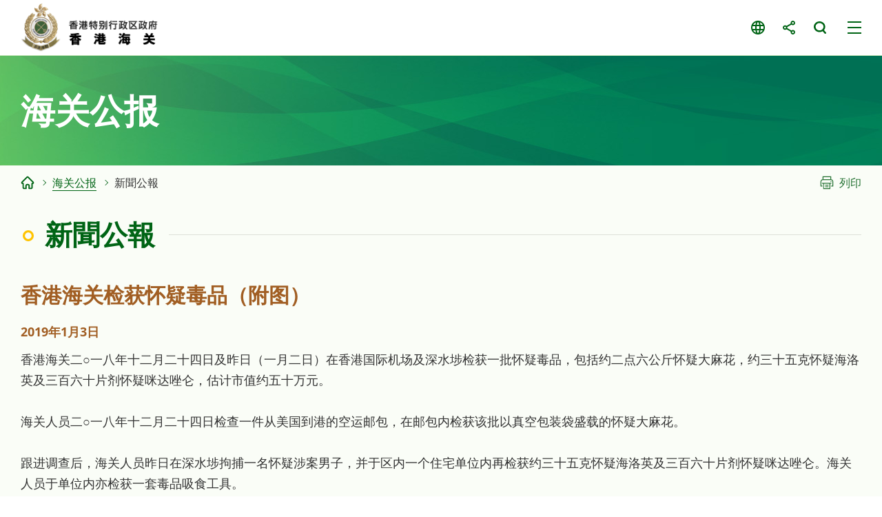

--- FILE ---
content_type: text/html
request_url: https://www.customs.gov.hk/sc/customs-announcement/press-release/index_id_1467.html
body_size: 1981
content:
<!DOCTYPE html>
	<html lang="zh-cn">
  <head>
    <meta name="viewport" content="width=device-width" />
    <meta http-equiv="X-UA-Compatible" content="IE=edge,chrome=1" />
    <meta http-equiv="cache-control" content="no-cache, no-store, must-revalidate, private" />
    <meta http-equiv="pragma" content="no-cache" />
<meta charset="utf-8"/>
<title> 香港海关 - 新聞公報</title>

<meta name="keywords" content="" />
<meta name="description" content="" />
<script type="text/javascript"><!--
var zmsSectionInfoFile = "";
var zmsCharsetID = 3;
var zmsCurrentContentId = 9;
var zmsParentContentId = "22,";
//--></script>
<script type='text/javascript'>
// <![CDATA[
var complyWCAG = null;
var nonComplyWCAGContentUrl = 'https://www.w3.org/TR/WCAG21/'; // Default
// ]]>
</script>
<script type="text/javascript" src="/hcms/filemanager/system/sc/js/template3.js"></script>
    <script type="text/javascript" src="/hcms/filemanager/system/sc/js/breadcrumbdata_0.js"></script>
    <script type="text/javascript"><!--
      var zmsBreadcrumbParentList = [2,22,9];
    //--></script>
    <script type="text/javascript"><!--
      var reviewDateExists = false;
      var revisionDateExists = true;
      var revisionDate_Year = 2022;
      var revisionDate_Month = 9;
      var revisionDate_Day = 16;
    //--></script>
    
  </head>
  <body>
    <script type="text/javascript"><!--
      var url = location.href;
      if (url.indexOf("?print=1")==-1 && url.indexOf("&print=1")==-1) {
        ShowHeader();
      }else{
        ShowPrintHeader();
      }
    //--></script>
    <!-- CONTENT START --><script type="text/javascript" src="/hcms/filemanager/template/common/js/pressrelease.js"></script><h2>香港海关检获怀疑毒品（附图）</h2>
<div class="date">2019年1月3日</div><p>香港海关二○一八年十二月二十四日及昨日（一月二日）在香港国际机场及深水埗检获一批怀疑毒品，包括约二点六公斤怀疑大麻花，约三十五克怀疑海洛英及三百六十片剂怀疑咪达唑仑，估计市值约五十万元。</p>
<p>海关人员二○一八年十二月二十四日检查一件从美国到港的空运邮包，在邮包内检获该批以真空包装袋盛载的怀疑大麻花。</p>
<p>跟进调查后，海关人员昨日在深水埗拘捕一名怀疑涉案男子，并于区内一个住宅单位内再检获约三十五克怀疑海洛英及三百六十片剂怀疑咪达唑仑。海关人员于单位内亦检获一套毒品吸食工具。</p>
<p>被捕男子五十岁，已被控以两项贩运危险药物及一项管有适合于及拟用作吸服危险药物器具的罪名，将于明日（一月四日）在西九龙裁判法院提堂。</p>
<p>根据《危险药物条例》（《条例》），贩运危险药物属严重罪行，一经定罪，最高可被判罚款五百万元及终身监禁。</p>
<p>海关同时提醒公众人士，大麻及四氢大麻酚属《条例》定明的危险药物。除非符合《条例》的相关要求，否则进口含有大麻或四氢大麻酚的产品（包括食品或饮料）一律被禁止。市民须留意有关产品的包装标示，以免误堕法网。</p>
<p>市民可致电海关二十四小时热线2545 6182，或透过举报罪案专用电邮帐户（<a href="mailto:crimereport@customs.gov.hk">crimereport@customs.gov.hk</a>）举报怀疑贩毒活动。</p>
<p>完<br /><br />2019年1月3日（星期四）</p><div class="galleryOuter">
  <div class="galleryWrap">
    <div class="gallery">
      <div class="swiper">
        <div class="swiper-wrapper">
          <div class="swiper-slide"><a href="/hcms/filemanager/pressrelease/1467/20190103_1_l.jpg" data-fancybox="g1" data-caption="香港海关二○一八年十二月二十四日及昨日（一月二日）在香港国际机场及深水埗检获一批怀疑毒品，包括约二点六公斤怀疑大麻花，约三十五克怀疑海洛英及三百六十片剂怀疑咪达唑仑，估计市值约五十万元。"><img src="/hcms/filemanager/pressrelease/1467/t_20190103_1_l.jpg" alt="香港海关二○一八年十二月二十四日及昨日（一月二日）在香港国际机场及深水埗检获一批怀疑毒品，包括约二点六公斤怀疑大麻花，约三十五克怀疑海洛英及三百六十片剂怀疑咪达唑仑，估计市值约五十万元。"></a><a href="/hcms/filemanager/pressrelease/1467/20190103_1_l.jpg" data-fancybox="g3" data-caption="香港海关二○一八年十二月二十四日及昨日（一月二日）在香港国际机场及深水埗检获一批怀疑毒品，包括约二点六公斤怀疑大麻花，约三十五克怀疑海洛英及三百六十片剂怀疑咪达唑仑，估计市值约五十万元。"><span class="img"><img src="/hcms/filemanager/pressrelease/1467/t_20190103_1_l.jpg" alt="香港海关二○一八年十二月二十四日及昨日（一月二日）在香港国际机场及深水埗检获一批怀疑毒品，包括约二点六公斤怀疑大麻花，约三十五克怀疑海洛英及三百六十片剂怀疑咪达唑仑，估计市值约五十万元。"></span><span class="caption">香港海关二○一八年十二月二十四日及昨日（一月二日）在香港国际机场及深水埗检获一批怀疑毒品，包括约二点六公斤怀疑大麻花，约三十五克怀疑海洛英及三百六十片剂怀疑咪达唑仑，估计市值约五十万元。</span></a></div>
        </div>
      </div>
      <div class="swiper-button-prev"></div>
      <div class="swiper-button-next"></div>
    </div>
  </div>
  <div class="swiper-control">
    <div class="swiper-pagination"></div>
  </div>
</div>
<div class="btnWrap"><a href="index.html" class="backBtn">上一页</a></div>    <!-- CONTENT END -->
    <script type="text/javascript"><!--
      if (url.indexOf("?print=1")==-1 && url.indexOf("&print=1")==-1) {
        ShowFooter();
      }else{
        ShowPrintFooter();
        window.print();
      }
    //--></script>
    <div id="div_generated_pagename" style="display:none;">新聞公報</div>
    <script type="text/javascript"><!--
      function setTemplateVariables(){
        var targetdiv, sourcediv;
        targetdiv = document.getElementById("div_pagename");
        sourcediv = document.getElementById("div_generated_pagename");
        if (targetdiv && sourcediv){
          targetdiv.innerHTML = sourcediv.innerHTML;
        }
      }
      setTemplateVariables();
    //--></script>
  </body>
</html>


--- FILE ---
content_type: text/css
request_url: https://www.customs.gov.hk/hcms/filemanager/template/common/css/core.css
body_size: 19763
content:
@charset "UTF-8";

*, *:before, *:after {
  -webkit-box-sizing: border-box;
  -moz-box-sizing: border-box;
  box-sizing: border-box;
}

html {
	border: 0;
	margin: 0 auto;
	padding: 0;
	width: 100%;
	position: relative;
	min-width: 320px;
}

body {
	font-family: "Open Sans", Arial, Microsoft JhengHei, Microsoft YaHei, Helvetica, sans-serif;
	font-weight: 400;
	font-size: 18px;
	line-height: 1.667em;
	width: 100%;
	overflow-x: hidden;
	position: relative;
	-webkit-transition: font-size 0.3s;
	transition: font-size 0.3s;
	-webkit-text-size-adjust: 100%;
	min-height: 500px;
}
#wrapper{
	color: #000;
	visibility: hidden;
}
input{
	font-size: 18px;
	line-height: 1.667em;
}

.clearfix:before, .clearfix:after {
  display: table;
  content: " ";
}

.clearfix:after {
  clear: both;
}

#skipToContent {
  float: left;
  margin: 0;
  padding: 0;
  width: 100%;
  position: relative;
  z-index: 5000;
}
#skipToContent a {
  background: #fff;
  font-size: 100%;
  height: 1px;
  overflow: hidden;
  position: absolute;
  width: 1px;
}
#skipToContent a:focus, #skipToContent a:active {
  display: inline;
  height: auto;
  left: 0;
  padding: 4px;
  top: 0;
  width: 180px;
  z-index: 1000;
}

.accessibility {
  height: 0;
  width: 0;
  display: inline-block;
  overflow: hidden;
  margin: 0;
  padding: 0;
  font-size: 0;
  text-indent: -9999px;
}

input{
	border: 0;
	display: block;
	padding: 5px 10px;
	background: transparent;
}

.container{
	width: 100%;
	max-width: 1680px;
	padding-left: 40px;
	padding-right: 40px;
	margin: 0 auto;
	position: relative;
}

.hidden{
	display: none;
}

.f_left {
  float: left;
}


.f_right {
  float: right;
}

.noWrap {
	white-space:nowrap;
}
.no_padding {
	padding:0 !important;
}
.no_margin {
	margin:0 !important;
}

/* :focus{outline: 0;} */

::-webkit-input-placeholder { /* Edge */
  color: #ffffff;
}

:-ms-input-placeholder { /* Internet Explorer 10-11 */
  color: #ffffff;
}

::placeholder {
  color: #ffffff;
}

#wrapper.fixed #headerZone{
	position: fixed;
	width: 100%;
	left: 0;
	top: 0;
	border-bottom: 1px solid #c6e7b9;
}
header{
	width: 100%;
	/* position: relative; */
	position: fixed;
	top: 0;
	left: 0;
	background-color: #ffffff;
	z-index: 99;
	min-width: 320px;
}
header #header-top{
	display: flex;
	justify-content: space-between;
	/* padding: 25px 40px; */ 
	padding: 5px 40px; 
	align-items: center;
	z-index: 6;
    position: relative;
	-webkit-transition: padding .3s;
	transition: padding .3s;
}
#wrapper.fixed header #header-top{
	padding-top: 5px;
	padding-bottom: 5px;
}
header #header-top #header-left{
	flex:  1 1 auto;
}
header #header-top #header-right{
	flex:  0 1 auto;
}
.site-logo{
	width: 100%;
	max-width: 230px;
	display: block;
	float: left;
	visibility: hidden;
}
.site-logo img{
	width: 100%;
	display: block;
	image-rendering: -webkit-optimize-contrast;
}

.site-title{
	font-family: 'Poppins';
	font-size: 1.444em;
	line-height: 1em;
	color: #003575;
	max-width: 310px;
    position: relative;
    float: left;
    margin-left: 60px;
    text-transform: uppercase;
	margin-top: 15px;
	-webkit-transition: font-size .3s, margin .3s;
	transition: font-size .3s, margin .3s;
}
header #header-top #header-left  .site-title:before{
	content: '';
	width: 1px;
	height: 120%;
	background-color: #000000;
	opacity: .1;
	position: absolute;
	left: -29px;
	top: -10%;
	-webkit-transition: left .3s;
	transition: left .3s;
}
header #header-top #header-right > a,
header #header-top #header-right > nav{
	float: left;
	font-size: 0.889em;
	line-height: 1.875em;
}
header #header-top #header-right a{
	color: #666666;
}
header #header-top #header-right a.btn-email,
header #header-top #header-right a.btn-tel,
header #header-top #header-right a.btn-home,
header #header-top #header-right a.font-szie{
	padding-left: 30px;
	background-position: 50% 50%;
	background-repeat: no-repeat;
	background-size: 20px 20px;
}
header #header-top #header-right a.font-szie{
	background-image: url(data:image/svg+xml;charset=utf8,%3C%3Fxml%20version%3D%221.0%22%20encoding%3D%22utf-8%22%3F%3E%0A%3Csvg%20version%3D%221.1%22%20id%3D%22icons%22%20xmlns%3D%22http%3A%2F%2Fwww.w3.org%2F2000%2Fsvg%22%20xmlns%3Axlink%3D%22http%3A%2F%2Fwww.w3.org%2F1999%2Fxlink%22%20x%3D%220px%22%20y%3D%220px%22%0A%09%20viewBox%3D%220%200%2020%2020%22%20style%3D%22enable-background%3Anew%200%200%2020%2020%3B%22%20xml%3Aspace%3D%22preserve%22%3E%0A%3Cstyle%20type%3D%22text%2Fcss%22%3E%0A%09.st0%7Bfill%3A%23ffffff%3B%7D%0A%3C%2Fstyle%3E%0A%3Cg%3E%0A%09%3Cg%3E%0A%09%09%3Cpath%20class%3D%22st0%22%20d%3D%22M9.8%2C14C9.8%2C13.9%2C9.8%2C13.9%2C9.8%2C14L6.7%2C4.4c-0.1-0.4-0.5-0.7-1-0.7c0%2C0%2C0%2C0%2C0%2C0c-0.5%2C0-0.9%2C0.3-1%2C0.7L0.2%2C18.6%0A%09%09%09c-0.2%2C0.6%2C0.1%2C1.1%2C0.7%2C1.3c0.1%2C0%2C0.2%2C0.1%2C0.3%2C0.1c0.4%2C0%2C0.9-0.3%2C1-0.7l1.2-3.8h4.7L9.3%2C19c0.2%2C0.6%2C0.8%2C0.9%2C1.3%2C0.7%0A%09%09%09c0.6-0.2%2C0.9-0.8%2C0.7-1.3L9.8%2C14z%20M4.1%2C13.3l1.7-5.2l1.7%2C5.2H4.1z%22%2F%3E%0A%09%09%3Cpath%20class%3D%22st0%22%20d%3D%22M19.8%2C18.3L14.2%2C0.9c-0.1-0.4-0.5-0.7-1-0.7c-0.5%2C0-0.9%2C0.3-1%2C0.7L9.4%2C9.7l1.4%2C3.5H16l1.9%2C5.8%0A%09%09%09c0.1%2C0.4%2C0.6%2C0.7%2C1%2C0.7c0.1%2C0%2C0.2%2C0%2C0.3-0.1C19.7%2C19.5%2C20%2C18.9%2C19.8%2C18.3z%20M11.1%2C11.1l2.1-6.4l2.1%2C6.4H11.1z%22%2F%3E%0A%09%3C%2Fg%3E%0A%3C%2Fg%3E%0A%3C%2Fsvg%3E%0A);
	background-size: 17px 17px;
}
header #header-top #header-right a.font-szie:hover,
header #header-top #header-right a.font-szie:focus{
	background-image: url(data:image/svg+xml;charset=utf8,%3C%3Fxml%20version%3D%221.0%22%20encoding%3D%22utf-8%22%3F%3E%0A%3Csvg%20version%3D%221.1%22%20id%3D%22icons%22%20xmlns%3D%22http%3A%2F%2Fwww.w3.org%2F2000%2Fsvg%22%20xmlns%3Axlink%3D%22http%3A%2F%2Fwww.w3.org%2F1999%2Fxlink%22%20x%3D%220px%22%20y%3D%220px%22%0A%09%20viewBox%3D%220%200%2020%2020%22%20style%3D%22enable-background%3Anew%200%200%2020%2020%3B%22%20xml%3Aspace%3D%22preserve%22%3E%0A%3Cstyle%20type%3D%22text%2Fcss%22%3E%0A%09.st0%7Bfill%3A%23333333%3B%7D%0A%3C%2Fstyle%3E%0A%3Cg%3E%0A%09%3Cg%3E%0A%09%09%3Cpath%20class%3D%22st0%22%20d%3D%22M9.8%2C14C9.8%2C13.9%2C9.8%2C13.9%2C9.8%2C14L6.7%2C4.4c-0.1-0.4-0.5-0.7-1-0.7c0%2C0%2C0%2C0%2C0%2C0c-0.5%2C0-0.9%2C0.3-1%2C0.7L0.2%2C18.6%0A%09%09%09c-0.2%2C0.6%2C0.1%2C1.1%2C0.7%2C1.3c0.1%2C0%2C0.2%2C0.1%2C0.3%2C0.1c0.4%2C0%2C0.9-0.3%2C1-0.7l1.2-3.8h4.7L9.3%2C19c0.2%2C0.6%2C0.8%2C0.9%2C1.3%2C0.7%0A%09%09%09c0.6-0.2%2C0.9-0.8%2C0.7-1.3L9.8%2C14z%20M4.1%2C13.3l1.7-5.2l1.7%2C5.2H4.1z%22%2F%3E%0A%09%09%3Cpath%20class%3D%22st0%22%20d%3D%22M19.8%2C18.3L14.2%2C0.9c-0.1-0.4-0.5-0.7-1-0.7c-0.5%2C0-0.9%2C0.3-1%2C0.7L9.4%2C9.7l1.4%2C3.5H16l1.9%2C5.8%0A%09%09%09c0.1%2C0.4%2C0.6%2C0.7%2C1%2C0.7c0.1%2C0%2C0.2%2C0%2C0.3-0.1C19.7%2C19.5%2C20%2C18.9%2C19.8%2C18.3z%20M11.1%2C11.1l2.1-6.4l2.1%2C6.4H11.1z%22%2F%3E%0A%09%3C%2Fg%3E%0A%3C%2Fg%3E%0A%3C%2Fsvg%3E%0A);
}
header #header-top #header-right a.btn-home{
	background-image: url(data:image/svg+xml;charset=utf8,%3C%3Fxml%20version%3D%221.0%22%20encoding%3D%22utf-8%22%3F%3E%0A%3Csvg%20version%3D%221.1%22%20id%3D%22icons%22%20xmlns%3D%22http%3A%2F%2Fwww.w3.org%2F2000%2Fsvg%22%20xmlns%3Axlink%3D%22http%3A%2F%2Fwww.w3.org%2F1999%2Fxlink%22%20x%3D%220px%22%20y%3D%220px%22%0A%09%20viewBox%3D%220%200%2020%2020%22%20style%3D%22enable-background%3Anew%200%200%2020%2020%3B%22%20xml%3Aspace%3D%22preserve%22%3E%0A%3Cstyle%20type%3D%22text%2Fcss%22%3E%0A%09.st0%7Bfill%3A%23ffffff%3B%7D%0A%3C%2Fstyle%3E%0A%3Cg%3E%0A%09%3Cpath%20class%3D%22st0%22%20d%3D%22M19.5%2C7.6l-9-7.4C10.2%2C0%2C9.8%2C0%2C9.5%2C0.3l-9%2C7.4C0.3%2C7.8%2C0.1%2C8%2C0.1%2C8.3c0%2C0.3%2C0%2C0.5%2C0.2%2C0.8%0A%09%09c0.1%2C0.2%2C0.4%2C0.4%2C0.6%2C0.4c0.2%2C0%2C0.5%2C0%2C0.7-0.2L10%2C2.4l8.5%2C6.9c0.2%2C0.1%2C0.3%2C0.2%2C0.5%2C0.2c0.3%2C0%2C0.6-0.2%2C0.7-0.4%0A%09%09c0.1-0.2%2C0.2-0.5%2C0.2-0.8C19.9%2C8%2C19.7%2C7.8%2C19.5%2C7.6z%22%2F%3E%0A%09%3Cpath%20class%3D%22st0%22%20d%3D%22M16.9%2C8.6c-0.5%2C0-0.9%2C0.5-0.9%2C1v8.3h-3.1v-4.3c0-1.8-1.3-3.2-2.9-3.2c-1.6%2C0-2.9%2C1.4-2.9%2C3.2v4.3H4V9.6%0A%09%09c0-0.6-0.4-1-0.9-1c-0.5%2C0-0.9%2C0.5-0.9%2C1v9.3c0%2C0.6%2C0.4%2C1%2C0.9%2C1H8c0.5%2C0%2C0.9-0.4%2C0.9-0.9l0-5.4c0-0.7%2C0.5-1.2%2C1.1-1.2%0A%09%09c0.6%2C0%2C1.1%2C0.5%2C1.1%2C1.2v5.3l0%2C0.1c0%2C0.5%2C0.4%2C0.9%2C0.9%2C0.9h4.9c0.5%2C0%2C0.9-0.5%2C0.9-1V9.6C17.8%2C9%2C17.4%2C8.6%2C16.9%2C8.6z%22%2F%3E%0A%3C%2Fg%3E%0A%3C%2Fsvg%3E%0A);
	margin-left: 0;
	background-size: 18px 18px;
}
header #header-top #header-right a.btn-home:hover,
header #header-top #header-right a.btn-home:focus{
	background-image: url(data:image/svg+xml;charset=utf8,%3C%3Fxml%20version%3D%221.0%22%20encoding%3D%22utf-8%22%3F%3E%0A%3Csvg%20version%3D%221.1%22%20id%3D%22icons%22%20xmlns%3D%22http%3A%2F%2Fwww.w3.org%2F2000%2Fsvg%22%20xmlns%3Axlink%3D%22http%3A%2F%2Fwww.w3.org%2F1999%2Fxlink%22%20x%3D%220px%22%20y%3D%220px%22%0A%09%20viewBox%3D%220%200%2020%2020%22%20style%3D%22enable-background%3Anew%200%200%2020%2020%3B%22%20xml%3Aspace%3D%22preserve%22%3E%0A%3Cstyle%20type%3D%22text%2Fcss%22%3E%0A%09.st0%7Bfill%3A%23333333%3B%7D%0A%3C%2Fstyle%3E%0A%3Cg%3E%0A%09%3Cpath%20class%3D%22st0%22%20d%3D%22M19.5%2C7.6l-9-7.4C10.2%2C0%2C9.8%2C0%2C9.5%2C0.3l-9%2C7.4C0.3%2C7.8%2C0.1%2C8%2C0.1%2C8.3c0%2C0.3%2C0%2C0.5%2C0.2%2C0.8%0A%09%09c0.1%2C0.2%2C0.4%2C0.4%2C0.6%2C0.4c0.2%2C0%2C0.5%2C0%2C0.7-0.2L10%2C2.4l8.5%2C6.9c0.2%2C0.1%2C0.3%2C0.2%2C0.5%2C0.2c0.3%2C0%2C0.6-0.2%2C0.7-0.4%0A%09%09c0.1-0.2%2C0.2-0.5%2C0.2-0.8C19.9%2C8%2C19.7%2C7.8%2C19.5%2C7.6z%22%2F%3E%0A%09%3Cpath%20class%3D%22st0%22%20d%3D%22M16.9%2C8.6c-0.5%2C0-0.9%2C0.5-0.9%2C1v8.3h-3.1v-4.3c0-1.8-1.3-3.2-2.9-3.2c-1.6%2C0-2.9%2C1.4-2.9%2C3.2v4.3H4V9.6%0A%09%09c0-0.6-0.4-1-0.9-1c-0.5%2C0-0.9%2C0.5-0.9%2C1v9.3c0%2C0.6%2C0.4%2C1%2C0.9%2C1H8c0.5%2C0%2C0.9-0.4%2C0.9-0.9l0-5.4c0-0.7%2C0.5-1.2%2C1.1-1.2%0A%09%09c0.6%2C0%2C1.1%2C0.5%2C1.1%2C1.2v5.3l0%2C0.1c0%2C0.5%2C0.4%2C0.9%2C0.9%2C0.9h4.9c0.5%2C0%2C0.9-0.5%2C0.9-1V9.6C17.8%2C9%2C17.4%2C8.6%2C16.9%2C8.6z%22%2F%3E%0A%3C%2Fg%3E%0A%3C%2Fsvg%3E%0A);
}
header #header-top #header-right a.btn-email{
	background-image: url(data:image/svg+xml;charset=utf8,%3C%3Fxml%20version%3D%221.0%22%20encoding%3D%22utf-8%22%3F%3E%0A%3Csvg%20version%3D%221.1%22%20id%3D%22Layer_1%22%20xmlns%3D%22http%3A%2F%2Fwww.w3.org%2F2000%2Fsvg%22%20xmlns%3Axlink%3D%22http%3A%2F%2Fwww.w3.org%2F1999%2Fxlink%22%20x%3D%220px%22%20y%3D%220px%22%0A%09%20viewBox%3D%220%200%2020%2020%22%20style%3D%22enable-background%3Anew%200%200%2020%2020%3B%22%20xml%3Aspace%3D%22preserve%22%3E%0A%3Cstyle%20type%3D%22text%2Fcss%22%3E%0A%09.st0%7Bfill%3A%23FFFFFF%3B%7D%0A%3C%2Fstyle%3E%0A%3Cg%20id%3D%22XMLID_348_%22%3E%0A%09%3Cpath%20id%3D%22XMLID_350_%22%20class%3D%22st0%22%20d%3D%22M10.5%2C10.7c-0.1%2C0.1-0.3%2C0.2-0.5%2C0.2c-0.2%2C0-0.3-0.1-0.5-0.2l-6.9-5L1%2C4.4L1%2C16%0A%09%09c0%2C0.5%2C0.4%2C0.8%2C0.8%2C0.8l16.4%2C0c0.5%2C0%2C0.8-0.4%2C0.8-0.8V4.4l-1.6%2C1.2L10.5%2C10.7z%22%2F%3E%0A%09%3Cpolygon%20id%3D%22XMLID_351_%22%20class%3D%22st0%22%20points%3D%2210%2C9%2017.9%2C3.2%202.1%2C3.2%20%09%22%2F%3E%0A%3C%2Fg%3E%0A%3C%2Fsvg%3E%0A);
}
header #header-top #header-right a.btn-email:hover,
header #header-top #header-right a.btn-email:focus{
	background-image: url(data:image/svg+xml;charset=utf8,%3C%3Fxml%20version%3D%221.0%22%20encoding%3D%22utf-8%22%3F%3E%0A%3Csvg%20version%3D%221.1%22%20id%3D%22Layer_1%22%20xmlns%3D%22http%3A%2F%2Fwww.w3.org%2F2000%2Fsvg%22%20xmlns%3Axlink%3D%22http%3A%2F%2Fwww.w3.org%2F1999%2Fxlink%22%20x%3D%220px%22%20y%3D%220px%22%0A%09%20viewBox%3D%220%200%2020%2020%22%20style%3D%22enable-background%3Anew%200%200%2020%2020%3B%22%20xml%3Aspace%3D%22preserve%22%3E%0A%3Cstyle%20type%3D%22text%2Fcss%22%3E%0A%09.st0%7Bfill%3A%23fff600%3B%7D%0A%3C%2Fstyle%3E%0A%3Cg%20id%3D%22XMLID_348_%22%3E%0A%09%3Cpath%20id%3D%22XMLID_350_%22%20class%3D%22st0%22%20d%3D%22M10.5%2C10.7c-0.1%2C0.1-0.3%2C0.2-0.5%2C0.2c-0.2%2C0-0.3-0.1-0.5-0.2l-6.9-5L1%2C4.4L1%2C16%0A%09%09c0%2C0.5%2C0.4%2C0.8%2C0.8%2C0.8l16.4%2C0c0.5%2C0%2C0.8-0.4%2C0.8-0.8V4.4l-1.6%2C1.2L10.5%2C10.7z%22%2F%3E%0A%09%3Cpolygon%20id%3D%22XMLID_351_%22%20class%3D%22st0%22%20points%3D%2210%2C9%2017.9%2C3.2%202.1%2C3.2%20%09%22%2F%3E%0A%3C%2Fg%3E%0A%3C%2Fsvg%3E%0A);
	color: #00bbd2;
}
header #header-top #header-right a.btn-tel{
	margin-left: 40px;
	background-image: url(data:image/svg+xml;charset=utf8,%3C%3Fxml%20version%3D%221.0%22%20encoding%3D%22utf-8%22%3F%3E%0A%3Csvg%20version%3D%221.1%22%20id%3D%22layer%22%20xmlns%3D%22http%3A%2F%2Fwww.w3.org%2F2000%2Fsvg%22%20xmlns%3Axlink%3D%22http%3A%2F%2Fwww.w3.org%2F1999%2Fxlink%22%20x%3D%220px%22%20y%3D%220px%22%0A%09%20viewBox%3D%220%200%2020%2020%22%20enable-background%3D%22new%200%200%2020%2020%22%20xml%3Aspace%3D%22preserve%22%3E%0A%3Cpath%20fill%3D%22%23767676%22%20d%3D%22M18.5%2C16.78c-0.45%2C0.46-0.92%2C0.88-1.34%2C1.35c-0.62%2C0.69-1.39%2C0.91-2.27%2C0.86c-1.28-0.07-2.48-0.5-3.62-1.06%0A%09c-2.54-1.23-4.72-2.95-6.53-5.11c-1.34-1.6-2.45-3.34-3.19-5.3C1.19%2C6.57%2C0.94%2C5.6%2C1.01%2C4.57C1.06%2C3.94%2C1.3%2C3.39%2C1.77%2C2.95%0A%09c0.51-0.48%2C0.98-0.98%2C1.48-1.47c0.65-0.64%2C1.46-0.63%2C2.11%2C0c0.41%2C0.4%2C0.79%2C0.79%2C1.19%2C1.19c0.39%2C0.39%2C0.78%2C0.77%2C1.16%2C1.16%0A%09c0.68%2C0.68%2C0.68%2C1.48%2C0%2C2.16C7.23%2C6.48%2C6.74%2C6.97%2C6.25%2C7.44C6.12%2C7.57%2C6.1%2C7.67%2C6.17%2C7.83C6.49%2C8.61%2C6.96%2C9.3%2C7.49%2C9.94%0A%09c1.06%2C1.3%2C2.26%2C2.46%2C3.69%2C3.35c0.3%2C0.19%2C0.64%2C0.33%2C0.96%2C0.51c0.16%2C0.09%2C0.28%2C0.06%2C0.41-0.08c0.48-0.5%2C0.98-0.99%2C1.47-1.48%0A%09c0.65-0.64%2C1.46-0.64%2C2.1%2C0c0.79%2C0.79%2C1.58%2C1.57%2C2.37%2C2.37C19.17%2C15.3%2C19.17%2C16.11%2C18.5%2C16.78z%22%2F%3E%0A%3C%2Fsvg%3E%0A);
}
header #header-top #header-right a.btn-tel:hover,
header #header-top #header-right a.btn-tel:focus{
	background-image: url(data:image/svg+xml;charset=utf8,%3C%3Fxml%20version%3D%221.0%22%20encoding%3D%22utf-8%22%3F%3E%0A%3Csvg%20version%3D%221.1%22%20id%3D%22layer%22%20xmlns%3D%22http%3A%2F%2Fwww.w3.org%2F2000%2Fsvg%22%20xmlns%3Axlink%3D%22http%3A%2F%2Fwww.w3.org%2F1999%2Fxlink%22%20x%3D%220px%22%20y%3D%220px%22%0A%09%20viewBox%3D%220%200%2020%2020%22%20enable-background%3D%22new%200%200%2020%2020%22%20xml%3Aspace%3D%22preserve%22%3E%0A%3Cpath%20fill%3D%22%2300bbd2%22%20d%3D%22M18.5%2C16.78c-0.45%2C0.46-0.92%2C0.88-1.34%2C1.35c-0.62%2C0.69-1.39%2C0.91-2.27%2C0.86c-1.28-0.07-2.48-0.5-3.62-1.06%0A%09c-2.54-1.23-4.72-2.95-6.53-5.11c-1.34-1.6-2.45-3.34-3.19-5.3C1.19%2C6.57%2C0.94%2C5.6%2C1.01%2C4.57C1.06%2C3.94%2C1.3%2C3.39%2C1.77%2C2.95%0A%09c0.51-0.48%2C0.98-0.98%2C1.48-1.47c0.65-0.64%2C1.46-0.63%2C2.11%2C0c0.41%2C0.4%2C0.79%2C0.79%2C1.19%2C1.19c0.39%2C0.39%2C0.78%2C0.77%2C1.16%2C1.16%0A%09c0.68%2C0.68%2C0.68%2C1.48%2C0%2C2.16C7.23%2C6.48%2C6.74%2C6.97%2C6.25%2C7.44C6.12%2C7.57%2C6.1%2C7.67%2C6.17%2C7.83C6.49%2C8.61%2C6.96%2C9.3%2C7.49%2C9.94%0A%09c1.06%2C1.3%2C2.26%2C2.46%2C3.69%2C3.35c0.3%2C0.19%2C0.64%2C0.33%2C0.96%2C0.51c0.16%2C0.09%2C0.28%2C0.06%2C0.41-0.08c0.48-0.5%2C0.98-0.99%2C1.47-1.48%0A%09c0.65-0.64%2C1.46-0.64%2C2.1%2C0c0.79%2C0.79%2C1.58%2C1.57%2C2.37%2C2.37C19.17%2C15.3%2C19.17%2C16.11%2C18.5%2C16.78z%22%2F%3E%0A%3C%2Fsvg%3E%0A);
	color: #00bbd2;
}
header #header-top #header-right > nav{
	position: relative;
	-webkit-transition: margin-left .3s;
	transition: margin-left .3s;
}
header #header-top #header-right > nav a,
#mobile-top-nav nav a{
	text-indent: -9999px;
	font-size: 0;
	line-height: 0;
	width: 30px;
	height: 30px;
	float: left;
	margin-left: 10px;
	background-repeat: no-repeat;
	background-position: 50% 50%;
	background-size: 20px 20px;
	transition: all 0.25s ease 0s;
}
header #header-top #header-right > nav a.circleBtn{
	border-radius: 50%;
}

header #header-top #header-right > nav > div{
	position: relative;
	float: left;
	margin-left: 10px;
}
header #header-top #header-right > nav > div > a{
	display: block;
	margin-left: 0;
}
a.btn-search-trigger{
	background-image: url(data:image/svg+xml;charset=utf8,%3C%3Fxml%20version%3D%221.0%22%20encoding%3D%22utf-8%22%3F%3E%0A%3Csvg%20version%3D%221.1%22%20id%3D%22icons%22%20xmlns%3D%22http%3A%2F%2Fwww.w3.org%2F2000%2Fsvg%22%20xmlns%3Axlink%3D%22http%3A%2F%2Fwww.w3.org%2F1999%2Fxlink%22%20x%3D%220px%22%20y%3D%220px%22%0A%09%20viewBox%3D%220%200%2020%2020%22%20enable-background%3D%22new%200%200%2020%2020%22%20xml%3Aspace%3D%22preserve%22%3E%0A%3Cg%3E%0A%09%3Cpath%20fill%3D%22%23006415%22%20d%3D%22M17.68%2C19c-0.43%2C0-0.83-0.19-1.08-0.52l-2.72-3.19l-0.24%2C0.13c-1.31%2C0.74-2.8%2C1.13-4.31%2C1.13%0A%09%09C4.74%2C16.56%2C1%2C13.07%2C1%2C8.78C1%2C4.49%2C4.74%2C1%2C9.33%2C1s8.33%2C3.49%2C8.33%2C7.78c0%2C1.69-0.58%2C3.29-1.67%2C4.65l-0.17%2C0.21l2.95%2C3.45%0A%09%09c0.19%2C0.24%2C0.27%2C0.56%2C0.22%2C0.87c-0.05%2C0.32-0.24%2C0.61-0.53%2C0.8C18.23%2C18.92%2C17.96%2C19%2C17.68%2C19z%20M9.31%2C3.43%0A%09%09c-3.15%2C0-5.71%2C2.39-5.71%2C5.34c0%2C2.94%2C2.56%2C5.34%2C5.71%2C5.34s5.71-2.39%2C5.71-5.34C15.03%2C5.82%2C12.46%2C3.43%2C9.31%2C3.43z%22%2F%3E%0A%3C%2Fg%3E%0A%3C%2Fsvg%3E%0A);
}
a.btn-search-trigger:hover, a.btn-search-trigger:focus,
.active a.btn-search-trigger/*,
#filter-wrap .search-interest .btn-search*/{
	background-image: url(data:image/svg+xml;charset=utf8,%3C%3Fxml%20version%3D%221.0%22%20encoding%3D%22utf-8%22%3F%3E%0A%3Csvg%20version%3D%221.1%22%20id%3D%22icons%22%20xmlns%3D%22http%3A%2F%2Fwww.w3.org%2F2000%2Fsvg%22%20xmlns%3Axlink%3D%22http%3A%2F%2Fwww.w3.org%2F1999%2Fxlink%22%20x%3D%220px%22%20y%3D%220px%22%0A%09%20viewBox%3D%220%200%2020%2020%22%20enable-background%3D%22new%200%200%2020%2020%22%20xml%3Aspace%3D%22preserve%22%3E%0A%3Cg%3E%0A%09%3Cpath%20fill%3D%22%23003c0d%22%20d%3D%22M17.68%2C19c-0.43%2C0-0.83-0.19-1.08-0.52l-2.72-3.19l-0.24%2C0.13c-1.31%2C0.74-2.8%2C1.13-4.31%2C1.13%0A%09%09C4.74%2C16.56%2C1%2C13.07%2C1%2C8.78C1%2C4.49%2C4.74%2C1%2C9.33%2C1s8.33%2C3.49%2C8.33%2C7.78c0%2C1.69-0.58%2C3.29-1.67%2C4.65l-0.17%2C0.21l2.95%2C3.45%0A%09%09c0.19%2C0.24%2C0.27%2C0.56%2C0.22%2C0.87c-0.05%2C0.32-0.24%2C0.61-0.53%2C0.8C18.23%2C18.92%2C17.96%2C19%2C17.68%2C19z%20M9.31%2C3.43%0A%09%09c-3.15%2C0-5.71%2C2.39-5.71%2C5.34c0%2C2.94%2C2.56%2C5.34%2C5.71%2C5.34s5.71-2.39%2C5.71-5.34C15.03%2C5.82%2C12.46%2C3.43%2C9.31%2C3.43z%22%2F%3E%0A%3C%2Fg%3E%0A%3C%2Fsvg%3E%0A);
}
a.btn-lang-trigger{
	background-image: url(data:image/svg+xml;charset=utf8,%3C%3Fxml%20version%3D%221.0%22%20encoding%3D%22utf-8%22%3F%3E%0A%3Csvg%20version%3D%221.1%22%20id%3D%22icons%22%20xmlns%3D%22http%3A%2F%2Fwww.w3.org%2F2000%2Fsvg%22%20xmlns%3Axlink%3D%22http%3A%2F%2Fwww.w3.org%2F1999%2Fxlink%22%20x%3D%220px%22%20y%3D%220px%22%0A%09%20viewBox%3D%220%200%2020%2020%22%20enable-background%3D%22new%200%200%2020%2020%22%20xml%3Aspace%3D%22preserve%22%3E%0A%3Cg%3E%0A%09%3Cpath%20fill%3D%22%23006415%22%20d%3D%22M19.45%2C6.73l-0.04-0.11C17.99%2C2.66%2C14.2%2C0%2C10%2C0S2.02%2C2.66%2C0.6%2C6.6L0.56%2C6.71C0.19%2C7.77%2C0%2C8.87%2C0%2C10%0A%09%09s0.19%2C2.23%2C0.55%2C3.28l0.04%2C0.1C2.02%2C17.34%2C5.8%2C20%2C10%2C20s7.99-2.66%2C9.4-6.6l0.04-0.11C19.81%2C12.23%2C20%2C11.12%2C20%2C10%0A%09%09C20%2C8.88%2C19.81%2C7.77%2C19.45%2C6.73z%20M8.31%2C13.99h3.39c-0.13%2C0.76-0.3%2C1.46-0.51%2C2.07c-0.5%2C1.5-1.05%2C1.96-1.19%2C1.96%0A%09%09s-0.69-0.47-1.19-1.96C8.61%2C15.45%2C8.44%2C14.75%2C8.31%2C13.99z%20M11.69%2C6.01H8.31c0.13-0.76%2C0.3-1.46%2C0.51-2.07%0A%09%09c0.5-1.5%2C1.05-1.97%2C1.19-1.97c0.11%2C0%2C0.65%2C0.35%2C1.19%2C1.97C11.39%2C4.55%2C11.56%2C5.25%2C11.69%2C6.01z%20M13.69%2C6.01%0A%09%09c-0.22-1.39-0.55-2.6-0.96-3.56c1.78%2C0.65%2C3.28%2C1.91%2C4.23%2C3.56H13.69z%20M12.02%2C10c0%2C0.68-0.03%2C1.36-0.08%2C2.02H8.06%0A%09%09C8.01%2C11.36%2C7.98%2C10.68%2C7.98%2C10s0.03-1.36%2C0.08-2.02h3.88C11.99%2C8.64%2C12.02%2C9.32%2C12.02%2C10z%20M7.27%2C2.45%0A%09%09C6.85%2C3.41%2C6.52%2C4.62%2C6.31%2C6.01H3.04C3.99%2C4.36%2C5.49%2C3.1%2C7.27%2C2.45z%20M2.23%2C7.98h3.85C6.03%2C8.65%2C6.01%2C9.32%2C6.01%2C10%0A%09%09c0%2C0.68%2C0.02%2C1.35%2C0.07%2C2.02H2.23C2.06%2C11.36%2C1.97%2C10.68%2C1.97%2C10C1.97%2C9.32%2C2.06%2C8.64%2C2.23%2C7.98z%20M6.31%2C13.99%0A%09%09c0.22%2C1.39%2C0.55%2C2.6%2C0.96%2C3.55c-1.78-0.65-3.28-1.91-4.23-3.55H6.31z%20M12.73%2C17.55c0.41-0.95%2C0.74-2.16%2C0.96-3.55h3.27%0A%09%09C16.01%2C15.64%2C14.51%2C16.9%2C12.73%2C17.55z%20M17.77%2C12.02h-3.85c0.05-0.66%2C0.07-1.34%2C0.07-2.02s-0.02-1.36-0.07-2.02h3.85%0A%09%09c0.17%2C0.66%2C0.26%2C1.34%2C0.26%2C2.02C18.03%2C10.68%2C17.94%2C11.36%2C17.77%2C12.02z%22%2F%3E%0A%3C%2Fg%3E%0A%3C%2Fsvg%3E%0A);
}
a.btn-lang-trigger:hover, a.btn-lang-trigger:focus,
.active a.btn-lang-trigger/*,
#filter-wrap .search-interest .btn-search*/{
	background-image: url(data:image/svg+xml;charset=utf8,%3C%3Fxml%20version%3D%221.0%22%20encoding%3D%22utf-8%22%3F%3E%0A%3Csvg%20version%3D%221.1%22%20id%3D%22icons%22%20xmlns%3D%22http%3A%2F%2Fwww.w3.org%2F2000%2Fsvg%22%20xmlns%3Axlink%3D%22http%3A%2F%2Fwww.w3.org%2F1999%2Fxlink%22%20x%3D%220px%22%20y%3D%220px%22%0A%09%20viewBox%3D%220%200%2020%2020%22%20enable-background%3D%22new%200%200%2020%2020%22%20xml%3Aspace%3D%22preserve%22%3E%0A%3Cg%3E%0A%09%3Cpath%20fill%3D%22%23003c0d%22%20d%3D%22M19.45%2C6.73l-0.04-0.11C17.99%2C2.66%2C14.2%2C0%2C10%2C0S2.02%2C2.66%2C0.6%2C6.6L0.56%2C6.71C0.19%2C7.77%2C0%2C8.87%2C0%2C10%0A%09%09s0.19%2C2.23%2C0.55%2C3.28l0.04%2C0.1C2.02%2C17.34%2C5.8%2C20%2C10%2C20s7.99-2.66%2C9.4-6.6l0.04-0.11C19.81%2C12.23%2C20%2C11.12%2C20%2C10%0A%09%09C20%2C8.88%2C19.81%2C7.77%2C19.45%2C6.73z%20M8.31%2C13.99h3.39c-0.13%2C0.76-0.3%2C1.46-0.51%2C2.07c-0.5%2C1.5-1.05%2C1.96-1.19%2C1.96%0A%09%09s-0.69-0.47-1.19-1.96C8.61%2C15.45%2C8.44%2C14.75%2C8.31%2C13.99z%20M11.69%2C6.01H8.31c0.13-0.76%2C0.3-1.46%2C0.51-2.07%0A%09%09c0.5-1.5%2C1.05-1.97%2C1.19-1.97c0.11%2C0%2C0.65%2C0.35%2C1.19%2C1.97C11.39%2C4.55%2C11.56%2C5.25%2C11.69%2C6.01z%20M13.69%2C6.01%0A%09%09c-0.22-1.39-0.55-2.6-0.96-3.56c1.78%2C0.65%2C3.28%2C1.91%2C4.23%2C3.56H13.69z%20M12.02%2C10c0%2C0.68-0.03%2C1.36-0.08%2C2.02H8.06%0A%09%09C8.01%2C11.36%2C7.98%2C10.68%2C7.98%2C10s0.03-1.36%2C0.08-2.02h3.88C11.99%2C8.64%2C12.02%2C9.32%2C12.02%2C10z%20M7.27%2C2.45%0A%09%09C6.85%2C3.41%2C6.52%2C4.62%2C6.31%2C6.01H3.04C3.99%2C4.36%2C5.49%2C3.1%2C7.27%2C2.45z%20M2.23%2C7.98h3.85C6.03%2C8.65%2C6.01%2C9.32%2C6.01%2C10%0A%09%09c0%2C0.68%2C0.02%2C1.35%2C0.07%2C2.02H2.23C2.06%2C11.36%2C1.97%2C10.68%2C1.97%2C10C1.97%2C9.32%2C2.06%2C8.64%2C2.23%2C7.98z%20M6.31%2C13.99%0A%09%09c0.22%2C1.39%2C0.55%2C2.6%2C0.96%2C3.55c-1.78-0.65-3.28-1.91-4.23-3.55H6.31z%20M12.73%2C17.55c0.41-0.95%2C0.74-2.16%2C0.96-3.55h3.27%0A%09%09C16.01%2C15.64%2C14.51%2C16.9%2C12.73%2C17.55z%20M17.77%2C12.02h-3.85c0.05-0.66%2C0.07-1.34%2C0.07-2.02s-0.02-1.36-0.07-2.02h3.85%0A%09%09c0.17%2C0.66%2C0.26%2C1.34%2C0.26%2C2.02C18.03%2C10.68%2C17.94%2C11.36%2C17.77%2C12.02z%22%2F%3E%0A%3C%2Fg%3E%0A%3C%2Fsvg%3E%0A);
}
a.btn-share-trigger{
	background-image: url(data:image/svg+xml;charset=utf8,%3C%3Fxml%20version%3D%221.0%22%20encoding%3D%22utf-8%22%3F%3E%0A%3Csvg%20version%3D%221.1%22%20id%3D%22icons%22%20xmlns%3D%22http%3A%2F%2Fwww.w3.org%2F2000%2Fsvg%22%20xmlns%3Axlink%3D%22http%3A%2F%2Fwww.w3.org%2F1999%2Fxlink%22%20x%3D%220px%22%20y%3D%220px%22%0A%09%20viewBox%3D%220%200%2020%2020%22%20enable-background%3D%22new%200%200%2020%2020%22%20xml%3Aspace%3D%22preserve%22%3E%0A%3Cpath%20fill%3D%22%23ffffff%22%20d%3D%22M15.68%2C13.46c-0.77%2C0-1.52%2C0.28-2.12%2C0.79l-6.06-3.5c0.07-0.28%2C0.1-0.52%2C0.1-0.75c0-0.23-0.03-0.47-0.1-0.75%0A%09l6.06-3.5c0.6%2C0.51%2C1.35%2C0.79%2C2.12%2C0.79c1.8%2C0%2C3.27-1.47%2C3.27-3.27S17.48%2C0%2C15.68%2C0c-1.8%2C0-3.27%2C1.47-3.27%2C3.27%0A%09c0%2C0.24%2C0.03%2C0.49%2C0.1%2C0.77L6.46%2C7.54C5.86%2C7.01%2C5.1%2C6.73%2C4.32%2C6.73c-1.8%2C0-3.27%2C1.47-3.27%2C3.27c0%2C1.8%2C1.47%2C3.27%2C3.27%2C3.27%0A%09c0.78%2C0%2C1.53-0.29%2C2.13-0.81l6.05%2C3.5c-0.07%2C0.28-0.1%2C0.53-0.1%2C0.77c0%2C1.8%2C1.47%2C3.27%2C3.27%2C3.27c1.8%2C0%2C3.27-1.47%2C3.27-3.27%0A%09C18.95%2C14.92%2C17.48%2C13.46%2C15.68%2C13.46z%20M14.36%2C16.72c0-0.73%2C0.59-1.31%2C1.32-1.31s1.32%2C0.59%2C1.32%2C1.31c0%2C0.73-0.59%2C1.32-1.32%2C1.32%0A%09S14.36%2C17.45%2C14.36%2C16.72z%20M14.36%2C3.28c0-0.73%2C0.59-1.32%2C1.32-1.32s1.32%2C0.59%2C1.32%2C1.32s-0.59%2C1.32-1.32%2C1.32S14.36%2C4%2C14.36%2C3.28z%0A%09%20M4.33%2C11.32c-0.73%2C0-1.32-0.59-1.32-1.32c0-0.73%2C0.59-1.32%2C1.32-1.32S5.64%2C9.28%2C5.64%2C10C5.64%2C10.73%2C5.05%2C11.32%2C4.33%2C11.32z%22%2F%3E%0A%3C%2Fsvg%3E%0A);
}
a.btn-share-trigger:hover, a.btn-share-trigger:focus, .active a.btn-share-trigger{
	background-image: url(data:image/svg+xml;charset=utf8,%3C%3Fxml%20version%3D%221.0%22%20encoding%3D%22utf-8%22%3F%3E%0A%3Csvg%20version%3D%221.1%22%20id%3D%22icons%22%20xmlns%3D%22http%3A%2F%2Fwww.w3.org%2F2000%2Fsvg%22%20xmlns%3Axlink%3D%22http%3A%2F%2Fwww.w3.org%2F1999%2Fxlink%22%20x%3D%220px%22%20y%3D%220px%22%0A%09%20viewBox%3D%220%200%2020%2020%22%20enable-background%3D%22new%200%200%2020%2020%22%20xml%3Aspace%3D%22preserve%22%3E%0A%3Cpath%20fill%3D%22%23333333%22%20d%3D%22M15.68%2C13.46c-0.77%2C0-1.52%2C0.28-2.12%2C0.79l-6.06-3.5c0.07-0.28%2C0.1-0.52%2C0.1-0.75c0-0.23-0.03-0.47-0.1-0.75%0A%09l6.06-3.5c0.6%2C0.51%2C1.35%2C0.79%2C2.12%2C0.79c1.8%2C0%2C3.27-1.47%2C3.27-3.27S17.48%2C0%2C15.68%2C0c-1.8%2C0-3.27%2C1.47-3.27%2C3.27%0A%09c0%2C0.24%2C0.03%2C0.49%2C0.1%2C0.77L6.46%2C7.54C5.86%2C7.01%2C5.1%2C6.73%2C4.32%2C6.73c-1.8%2C0-3.27%2C1.47-3.27%2C3.27c0%2C1.8%2C1.47%2C3.27%2C3.27%2C3.27%0A%09c0.78%2C0%2C1.53-0.29%2C2.13-0.81l6.05%2C3.5c-0.07%2C0.28-0.1%2C0.53-0.1%2C0.77c0%2C1.8%2C1.47%2C3.27%2C3.27%2C3.27c1.8%2C0%2C3.27-1.47%2C3.27-3.27%0A%09C18.95%2C14.92%2C17.48%2C13.46%2C15.68%2C13.46z%20M14.36%2C16.72c0-0.73%2C0.59-1.31%2C1.32-1.31s1.32%2C0.59%2C1.32%2C1.31c0%2C0.73-0.59%2C1.32-1.32%2C1.32%0A%09S14.36%2C17.45%2C14.36%2C16.72z%20M14.36%2C3.28c0-0.73%2C0.59-1.32%2C1.32-1.32s1.32%2C0.59%2C1.32%2C1.32s-0.59%2C1.32-1.32%2C1.32S14.36%2C4%2C14.36%2C3.28z%0A%09%20M4.33%2C11.32c-0.73%2C0-1.32-0.59-1.32-1.32c0-0.73%2C0.59-1.32%2C1.32-1.32S5.64%2C9.28%2C5.64%2C10C5.64%2C10.73%2C5.05%2C11.32%2C4.33%2C11.32z%22%2F%3E%0A%3C%2Fsvg%3E%0A);
}
a.btn-font-size{
	background-image: url(data:image/svg+xml;charset=utf8,%3C%3Fxml%20version%3D%221.0%22%20encoding%3D%22utf-8%22%3F%3E%0A%3Csvg%20version%3D%221.1%22%20id%3D%22icons%22%20xmlns%3D%22http%3A%2F%2Fwww.w3.org%2F2000%2Fsvg%22%20xmlns%3Axlink%3D%22http%3A%2F%2Fwww.w3.org%2F1999%2Fxlink%22%20x%3D%220px%22%20y%3D%220px%22%0A%09%20viewBox%3D%220%200%2020%2020%22%20enable-background%3D%22new%200%200%2020%2020%22%20xml%3Aspace%3D%22preserve%22%3E%0A%3Cg%3E%0A%09%3Cpath%20fill%3D%22%23006415%22%20d%3D%22M5.98%2C7.15H4.71l-4.2%2C11h1.5l1.03-2.88h4.61l1.05%2C2.88h1.49L5.98%2C7.15z%20M3.48%2C14.08l1.87-5.14l1.87%2C5.14%0A%09%09H3.48z%20M17.07%2C18.25l-1.56-4.26H10.1l-1.84-4.7l2.9-7.53h2.02l6.31%2C16.49H17.07z%20M9.55%2C12.03h5.25L12.17%2C4.8L9.55%2C12.03z%22%2F%3E%0A%3C%2Fg%3E%0A%3C%2Fsvg%3E%0A);
}
a.btn-contact-us{
	background-image: url(data:image/svg+xml;charset=utf8,%3C%3Fxml%20version%3D%221.0%22%20encoding%3D%22utf-8%22%3F%3E%0A%3Csvg%20version%3D%221.1%22%20id%3D%22icons%22%20xmlns%3D%22http%3A%2F%2Fwww.w3.org%2F2000%2Fsvg%22%20xmlns%3Axlink%3D%22http%3A%2F%2Fwww.w3.org%2F1999%2Fxlink%22%20x%3D%220px%22%20y%3D%220px%22%0A%09%20viewBox%3D%220%200%2020%2020%22%20enable-background%3D%22new%200%200%2020%2020%22%20xml%3Aspace%3D%22preserve%22%3E%0A%3Cg%3E%0A%09%3Cpath%20fill%3D%22%23ffffff%22%20d%3D%22M2.69%2C17.29c-1.26%2C0-2.29-0.99-2.29-2.2V4.91c0-1.21%2C1.03-2.2%2C2.29-2.2h14.62c1.26%2C0%2C2.29%2C0.99%2C2.29%2C2.2%0A%09%09v10.19c0%2C1.21-1.03%2C2.2-2.29%2C2.2H2.69z%20M2.36%2C15.27l0.23%2C0.05l14.72%2C0.01l0.23-0.05l0.1-0.25V6.28l-6.16%2C5.2%0A%09%09c-0.41%2C0.35-0.94%2C0.54-1.48%2C0.54h0c-0.54%2C0-1.07-0.19-1.48-0.54l-6.16-5.2V15.27z%20M10%2C10.08l6.39-5.42H3.61L10%2C10.08z%22%2F%3E%0A%3C%2Fg%3E%0A%3C%2Fsvg%3E%0A);
}
a.btn-contact-us:hover, a.btn-contact-us:focus{
	background-image: url(data:image/svg+xml;charset=utf8,%3C%3Fxml%20version%3D%221.0%22%20encoding%3D%22utf-8%22%3F%3E%0A%3Csvg%20version%3D%221.1%22%20id%3D%22icons%22%20xmlns%3D%22http%3A%2F%2Fwww.w3.org%2F2000%2Fsvg%22%20xmlns%3Axlink%3D%22http%3A%2F%2Fwww.w3.org%2F1999%2Fxlink%22%20x%3D%220px%22%20y%3D%220px%22%0A%09%20viewBox%3D%220%200%2020%2020%22%20enable-background%3D%22new%200%200%2020%2020%22%20xml%3Aspace%3D%22preserve%22%3E%0A%3Cg%3E%0A%09%3Cpath%20fill%3D%22%23333333%22%20d%3D%22M2.69%2C17.29c-1.26%2C0-2.29-0.99-2.29-2.2V4.91c0-1.21%2C1.03-2.2%2C2.29-2.2h14.62c1.26%2C0%2C2.29%2C0.99%2C2.29%2C2.2%0A%09%09v10.19c0%2C1.21-1.03%2C2.2-2.29%2C2.2H2.69z%20M2.36%2C15.27l0.23%2C0.05l14.72%2C0.01l0.23-0.05l0.1-0.25V6.28l-6.16%2C5.2%0A%09%09c-0.41%2C0.35-0.94%2C0.54-1.48%2C0.54h0c-0.54%2C0-1.07-0.19-1.48-0.54l-6.16-5.2V15.27z%20M10%2C10.08l6.39-5.42H3.61L10%2C10.08z%22%2F%3E%0A%3C%2Fg%3E%0A%3C%2Fsvg%3E%0A);
}
/* a.btn-lang-trigger:hover,
.active a.btn-lang-trigger{
	background-image: url(data:image/svg+xml;charset=utf8,%3C%3Fxml%20version%3D%221.0%22%20encoding%3D%22utf-8%22%3F%3E%0A%3Csvg%20version%3D%221.1%22%20id%3D%22layer%22%20xmlns%3D%22http%3A%2F%2Fwww.w3.org%2F2000%2Fsvg%22%20xmlns%3Axlink%3D%22http%3A%2F%2Fwww.w3.org%2F1999%2Fxlink%22%20x%3D%220px%22%20y%3D%220px%22%0A%09%20viewBox%3D%220%200%2020%2020%22%20enable-background%3D%22new%200%200%2020%2020%22%20xml%3Aspace%3D%22preserve%22%3E%0A%3Cpath%20fill%3D%22%2300bbd2%22%20d%3D%22M10%2C0C4.49%2C0%2C0%2C4.49%2C0%2C10c0%2C5.51%2C4.49%2C10%2C10%2C10s10-4.49%2C10-10C20%2C4.49%2C15.51%2C0%2C10%2C0z%20M1.51%2C10.74l3.64-0.05%0A%09c0.07%2C2.49%2C0.57%2C4.76%2C1.42%2C6.39c0.16%2C0.33%2C0.33%2C0.65%2C0.51%2C0.93C3.97%2C16.86%2C1.79%2C14.02%2C1.51%2C10.74z%20M13.43%2C9.26L6.84%2C9.31H6.62%0A%09C6.78%2C4.62%2C8.49%2C1.47%2C10%2C1.47c1.48%2C0%2C3.15%2C3.03%2C3.41%2C7.52C13.42%2C9.08%2C13.42%2C9.17%2C13.43%2C9.26z%20M5.2%2C9.26L1.78%2C9.31H1.5%0A%09c0.26-3.28%2C2.41-6.13%2C5.49-7.29C5.91%2C3.73%2C5.24%2C6.37%2C5.2%2C9.26z%20M13.17%2C10.69h0.21c-0.16%2C4.69-1.87%2C7.84-3.38%2C7.84%0A%09c-1.5%2C0-3.21-3.13-3.38-7.79L13.17%2C10.69z%20M12.96%2C18.04c1.11-1.69%2C1.8-4.35%2C1.89-7.31l3.37-0.05h0.28c-0.21%2C2.68-1.7%2C5.05-3.87%2C6.51%0A%09C14.1%2C17.53%2C13.55%2C17.82%2C12.96%2C18.04z%20M18.54%2C9.26l-3.69%2C0.05c-0.09-2.94-0.76-5.59-1.85-7.29c2.9%2C1.09%2C4.95%2C3.68%2C5.45%2C6.68%0A%09C18.48%2C8.89%2C18.52%2C9.07%2C18.54%2C9.26z%22%2F%3E%0A%3C%2Fsvg%3E%0A);
} */
header #header-top #header-right > nav > div > div{
	position: absolute;
	top: calc(100% + 6px);
	right:-15px;
	display: none;
}
header #header-top #header-right > nav > div.share-wrap > div{
	left: 50%;
	transform: translateX(-50%);
	width: 80px;
	padding-left: 15px;
	padding-right: 15px;
}
header #header-top #header-right > nav > div.share-wrap > div nav a{
	margin-left: 0;
	width: 50px;
	height: 50px;
	background-color: #006415;
	float: none;
	display: block;
	transition: background 0.25s ease 0s;
}
header #header-top #header-right > nav > div.share-wrap > div nav a:hover, header #header-top #header-right > nav > div.share-wrap > div nav a:focus{
	background-color: #003c0d;
}
header #header-top #header-right > nav > div.share-wrap > div nav{
	position: relative;
	margin-top: 10px;
	box-shadow: 0 5px 15px rgba(0,0,0,0.5);
	margin-bottom: 15px;
}
header #header-top #header-right > nav > div.share-wrap > div nav:before, header #header-top #header-right > nav > div.lang-wrap > div nav:before{
	content: '';
	border-left: 10px solid transparent;
	border-right: 10px solid transparent;
	border-bottom: 10px solid #006415;
	position: absolute;
	top: -10px;
	right: 15px;
}
header #header-top #header-right > nav > div#otherLangWrap > div{
	width: 280px;
}
header #header-top #header-right > nav > div#otherLangWrap > div nav a{
	padding: 14px 20px;
	width: 100%;
	background-color: #006415;
	text-indent: 0;
	line-height: 1em;
	font-size: 1em;
    display: flex;
    align-items: center;
	border-bottom: 1px solid #1a742d;
}
header #header-top #header-right > nav > div#otherLangWrap > div nav a:hover, header #header-top #header-right > nav > div#otherLangWrap > div nav a:focus{
	color: #fff600;
	background-color: #003c0d;
}
header #header-top #header-right > nav > div#otherLangWrap > div nav:before{
	content: '';
	border-left: 10px solid transparent;
	border-right: 10px solid transparent;
	border-bottom: 10px solid #006415;
	right: calc(50% - 10px);
}
header #header-top #header-right > nav > div.lang-wrap > div nav:before{
	right: 22px;
}
header #header-top #header-right > nav > div.search-wrap > div{
	width: 370px;
	padding-left: 15px;
	padding-right: 15px;
	right: -30px;
}
header #header-top #header-right > nav > div:not(#langWrap) > div div{
	background-color: #006415;
	position: relative;
	padding: 10px;
	margin-top: 10px;
	box-shadow: 0 5px 15px rgba(0,0,0,0.5);
	margin-bottom: 15px;
}
header #header-top #header-right > nav > div:not(#langWrap) > div div:before{
	content: '';
	border-left: 10px solid transparent;
	border-right: 10px solid transparent;
	border-bottom: 10px solid #006415;
	position: absolute;
	top: -10px;
	right: 20px;
}
header #header-top #header-right > nav > div.search-wrap > div div input{
	display: block;
	padding: 5px 40px 5px 10px;
	color: #ffffff;
	font-size: 1.125em;
	line-height: 1.667em;
	font-family: "Lato ", Microsoft JhengHei, Arial, Helvetica, sans-serif;
	position: relative;
	z-index: 1;
	width: 100%;
}
header #header-top #header-right > nav > div.search-wrap > div div a,
.btn-search{
	position: absolute;
	z-index: 2;
	background-image: url(data:image/svg+xml;charset=utf8,%3C%3Fxml%20version%3D%221.0%22%20encoding%3D%22utf-8%22%3F%3E%0A%3Csvg%20version%3D%221.1%22%20id%3D%22layer%22%20xmlns%3D%22http%3A%2F%2Fwww.w3.org%2F2000%2Fsvg%22%20xmlns%3Axlink%3D%22http%3A%2F%2Fwww.w3.org%2F1999%2Fxlink%22%20x%3D%220px%22%20y%3D%220px%22%0A%09%20viewBox%3D%220%200%2020%2020%22%20enable-background%3D%22new%200%200%2020%2020%22%20xml%3Aspace%3D%22preserve%22%3E%0A%3Cpath%20fill-rule%3D%22evenodd%22%20clip-rule%3D%22evenodd%22%20fill%3D%22%23ffffff%22%20d%3D%22M19.75%2C18.58l-4.92-4.84c1.33-1.51%2C2.06-3.44%2C2.06-5.43%0A%09C16.9%2C3.73%2C13.11%2C0%2C8.45%2C0S0%2C3.73%2C0%2C8.32c0%2C4.59%2C3.79%2C8.32%2C8.45%2C8.32c1.86%2C0%2C3.7-0.62%2C5.17-1.74l4.95%2C4.87%0A%09c0.16%2C0.16%2C0.37%2C0.24%2C0.59%2C0.24c0.22%2C0%2C0.43-0.09%2C0.59-0.24C19.91%2C19.6%2C20%2C19.39%2C20%2C19.17C20%2C18.95%2C19.91%2C18.74%2C19.75%2C18.58z%0A%09%20M8.45%2C14.97c-3.73%2C0-6.77-2.99-6.77-6.66c0-3.67%2C3.04-6.66%2C6.77-6.66c3.73%2C0%2C6.77%2C2.99%2C6.77%2C6.66%0A%09C15.21%2C11.99%2C12.18%2C14.97%2C8.45%2C14.97z%22%2F%3E%0A%3C%2Fsvg%3E%0A);
	top: 15px;
	right: 10px;
}
header #header-top #header-right > nav > div.search-wrap > div div a.btn-search{
	background-image: none;
}
header #header-top #header-right > nav > div.search-wrap > div div a.btn-search:before{
	content: '';
    position: absolute;
    width: 12px;
    height: 12px;
    border-right: 2px solid #fff;
    border-bottom: 2px solid #fff;
    transform: rotate(-45deg);
    display: block;
    right: 10px;
    top: 8px;
    transition: border-color 0.25s ease 0s, right 0.25s ease 0s;
}
header #header-top #header-right > nav > div.search-wrap > div div a.btn-search:hover:before, header #header-top #header-right > nav > div.search-wrap > div div a.btn-search:focus:before{
	border-color: #fff600;
	right: 8px;
}
header #header-top #header-right > nav > div.lang-wrap > div{
	padding-left: 15px;
	padding-right: 15px;
	right: -30px;
}
header #header-top #header-right > nav > div.lang-wrap > div nav{
	/* width: 150px; */
	width: auto;
	margin-top: 10px;
	box-shadow: 0 5px 15px rgba(0,0,0,0.5);
	margin-bottom: 15px;
	position: relative;
}
header #header-top #header-right > nav > div.lang-wrap > div nav .scrollWrap{
	width: 100%;
	display: flex;
	flex-direction: column;
	flex-wrap: nowrap;
}
header #header-top #header-right > nav > div.lang-wrap > div nav a,header #header-top #header-right > nav > div.lang-wrap > div nav span{
	/* width: 50px; */
	width: auto;
	height: 50px;
	/* float: left; */
	margin-left: 0;
	color: #fff;
	display: block;
	/* text-align: center; */
	line-height: 50px;
	background-color: #006415;
	font-size: 1em;
	transition: background-color 0.25s ease 0s, color 0.25s ease 0s;
	padding: 0 1em;
	text-align: left;
	white-space: nowrap;
}
header #header-top #header-right > nav > div.lang-wrap > div nav span{
	text-align: center;
}

header #header-top #header-right > nav > div.lang-wrap > div nav a:hover, header #header-top #header-right > nav > div.lang-wrap > div nav a:focus, header #header-top #header-right > nav > div.lang-wrap > div nav a.selected{
	background-color: #003c0d;
	color: #fff600;
}
.main-nav-wrap{
	padding: 0 0px 0 20px;
	flex: 1 1 auto;
    display: flex;
    justify-content: flex-end;
	-webkit-transition: padding .3s;
	transition: padding .3s;
	align-self: flex-end;
}
.main-nav-wrap .main-nav{
	display: flex;
	justify-content: center;
}
.main-nav-wrap .main-nav > li{
	position: relative;
}
.main-nav-wrap .main-nav > li:not(:first-child):before{
	content: '';
	height: 20px;
	width: 1px;
	background-color: #ffffff;
	opacity: .3;
	position: absolute;
	top: 50%;
	margin-top: -10px;
	left: 0;
}
.main-nav-wrap .main-nav > li > a{
	font-weight: 700;
	display: block;
	/* font-size: 0.889em; */
	font-size: 19px;
	line-height: 1.250em;
	padding: 20px 18px;
}
.main-nav-wrap .main-nav > li > a:hover,
.main-nav-wrap .main-nav > li > a:focus,
.main-nav-wrap .main-nav > li.selected > a,
.main-nav-wrap .main-nav > li:hover > a,
.main-nav-wrap .main-nav > li.active > a{
	color: #854B19;
}
.main-nav-wrap .main-nav > li > .subMenu{
	position: absolute;
	top: calc(100% - 10px);
	left: 50%;
	transform: translate(-50%);
	font-size: 0.889em;
	width: 290px;
	display: none;
	padding-left: 15px;
	padding-right: 15px;
}
.main-nav-wrap .main-nav > li > .subMenu > ul{
	width: 100%;
	margin-top: 10px;
	box-shadow: 0 5px 15px rgba(0,0,0,0.5);
	margin-bottom: 15px;
}
.main-nav-wrap .main-nav > li > .subMenu > ul:before{
	content: '';
    border-left: 10px solid transparent;
    border-right: 10px solid transparent;
    border-bottom: 10px solid #006415;
    position: absolute;
    top: 0;
    left: 50%;
	transform: translateX(-50%);
}
.main-nav-wrap .main-nav > li > .subMenu > ul li{
	display: block;
	position: relative;
}
.main-nav-wrap .main-nav > li > .subMenu > ul li:not(:first-child){
	/* border-top: 1px solid #1a742d; */
}
.main-nav-wrap .main-nav > li > .subMenu > ul a{
	display: block;
	color: #ffffff;
	line-height: 1.444em;
	background-color: #006415;
	padding: 14px 20px;
	position: relative;
	z-index: 2;
	transition: background-color 0.25s ease 0s, color 0.25s ease 0s;
	border-bottom: 1px solid #1a742d;
}
.main-nav-wrap .main-nav > li > .subMenu > ul>li>a:hover,
.main-nav-wrap .main-nav > li > .subMenu > ul>li>a:focus,
.main-nav-wrap .main-nav > li > .subMenu > ul>li:hover>a,
.main-nav-wrap .main-nav > li > .subMenu > ul>li.hover>a,
.main-nav-wrap .main-nav > li > .subMenu > ul>li.selected>a{
	color: #fff600;
	background-color: #005011;
}
.main-nav-wrap .main-nav > li > .subMenu > ul>li.hasSub>a:after{
	content: '';
	position: absolute;
	z-index: 2;
	width: 10px;
	height: 10px;
	border-right: 2px solid #fff;
	border-bottom: 2px solid #fff;
	transform: rotate(-45deg);
	right: 15px;
    top: 20px;
    transition: border-color 0.25s ease 0s, right 0.25s ease 0s;
}
.main-nav-wrap .main-nav > li > .subMenu > ul>li>a:hover:after,
.main-nav-wrap .main-nav > li > .subMenu > ul>li>a:focus:after,
.main-nav-wrap .main-nav > li > .subMenu > ul>li:hover>a:after,
.main-nav-wrap .main-nav > li > .subMenu > ul>li.hover>a:after,
.main-nav-wrap .main-nav > li > .subMenu > ul>li.selected>a:after{
	border-color: #fff600;
	right: 12px;
}
.main-nav-wrap .main-nav > li > .subMenu > ul ul{
	position: absolute;
	width: 260px;
	left: 100%;
	top: 0;
	box-shadow: 0px 5px 15px rgba(0,0,0,0.5);
	display: none;
	overflow-y: auto;
	max-height: 500px;
}
.main-nav-wrap .main-nav > li:last-child > .subMenu > ul ul{
	left: -100%;
}
.main-nav-wrap .main-nav > li > .subMenu > ul ul::-webkit-scrollbar, .scrollWrap::-webkit-scrollbar{
    width: 5px;
}
 
.main-nav-wrap .main-nav > li > .subMenu > ul ul::-webkit-scrollbar-track, .scrollWrap::-webkit-scrollbar{
    background-color: #e6f3e0;
    border-radius: 0;
}
 
.main-nav-wrap .main-nav > li > .subMenu > ul ul::-webkit-scrollbar-thumb, .scrollWrap::-webkit-scrollbar {
    background-color: #a4e368;
    border-radius: 0;
}
.main-nav-wrap .main-nav > li > .subMenu > ul ul a{
	background-color: #005011;
}
.main-nav-wrap .main-nav > li > .subMenu > ul ul a:hover, .main-nav-wrap .main-nav > li > .subMenu > ul ul a:focus{
	background-color: #00400E;
	color: #fff600;
}
.mobile-img{
	display: none !important;
}

#middle-wrap{
	/*margin-top: 130px;*/
	position: relative;
	width: 100%;
	background-color: #fafdf7;
	/*-webkit-transition: margin-top .3s;
	transition: margin-top .3s;*/
}

#sitemap-wrap{
	display: block;
	background-color: #edfae6;
	position: relative;
}
#sitemap-wrap a#site-map-trigger-btn{
	text-align: center;
	padding: 18px 10px;
	display: block;
	width: 100%;
	color: #006415;
	font-weight: 700;
}
#sitemap-wrap a#site-map-trigger-btn:hover,
#sitemap-wrap a#site-map-trigger-btn:focus,
#sitemap-wrap.active a#site-map-trigger-btn{
	color: #0e6126;
}
#sitemap-wrap a#site-map-trigger-btn span{
	padding-left: 25px;
	display: inline-block;
	position: relative;
	text-decoration: underline;
}
#sitemap-wrap a#site-map-trigger-btn span:hover,
#sitemap-wrap a#site-map-trigger-btn span:focus{
	text-decoration: none;
}
#sitemap-wrap a#site-map-trigger-btn span:before{
	content: '';
	width: 10px;
	height: 10px;
	border-left: 1px solid #006415;
	border-top: 1px solid #006415;
	position: absolute;
	top: 45%;
	left: 0;
	margin-top: -5px;
	-webkit-transform: rotate(225deg);
	transform: rotate(225deg);
	-webkit-transition: top .3s, transform .3s, border-color .3s;
	transition: top .3s, transform .3s, border-color .3s;
}
#sitemap-wrap.active a#site-map-trigger-btn span:before{
	-webkit-transform: rotate(45deg);
	transform: rotate(45deg);
	border-left-color: #0e6126;
	border-top-color: #0e6126;
	top: 65%;
}
#sitemap-zone{
	padding: 50px 0;
	border-top: 1px solid #d2eac8;
	display: none;
}
#sitemap-zone .btm-sitemap{
	display: flex;
	width: 100%;
	flex-wrap: wrap;
}
#sitemap-zone .btm-sitemap>div{
	flex: 0 0 20%;
	padding-right: 25px;
}
#sitemap-zone .btm-sitemap>div .lv1{
	line-height: 1.3;
	margin-bottom: 10px;
}
#sitemap-zone .btm-sitemap>div .lv1, #sitemap-zone .btm-sitemap>div .lv1 a{
	color: #006415;
	font-weight: 700;
}
#sitemap-zone .btm-sitemap>div .lv1 a{
	border-bottom: 1px solid #006415;
    transition: all 0.25s ease 0s;
}
#sitemap-zone .btm-sitemap>div .lv1 a:hover, #sitemap-zone .btm-sitemap>div .lv1 a:focus{
	border-bottom: 1px solid transparent;
}
#sitemap-zone .btm-sitemap>div ul{
	margin-top: 10px;
}
#sitemap-zone .btm-sitemap>div ul li{
	padding-left: 20px;
	position: relative;
	margin-top: 5px;
}
#sitemap-zone .btm-sitemap>div ul li:before{
	content: '';
	position: absolute;
	left: 2px;
	width: 5px;
	height: 5px;
	border-radius: 50%;
	background-color: #66cf3d;
	top: 0.7em;
}
#sitemap-zone .btm-sitemap>div ul li a{
	color: #333333;
	transition: color 0.25s ease 0s;
	/* display: inline-block; */
	line-height: 1.3;
	/* padding: 5px 0; */
	border-bottom: 1px solid #006415;
    transition: all 0.25s ease 0s;
}
#sitemap-zone .btm-sitemap>div ul li a:hover,#sitemap-zone .btm-sitemap>div ul li a:focus{
	color: #006415;
	border-bottom: 1px solid transparent;
}


footer{
	display: block;
	position: relative;
	background-color: #fff;
	font-size: 0.889em;
}
#footer-wrap{
	border-top: 2px solid #4fa12f;
	padding: 25px 0;
	color: #333;
}
#footer-wrap .container{
	display: flex;
	align-items: center;
}
#footer-wrap .container>div#footer-left{
	flex: 1 1 auto;
	padding-right: 20px;
}
#footer-wrap .container>div#footer-left>div.footer-nav{
	margin-bottom: 10px;
}
#footer-wrap .container>div#footer-left>div.footer-nav > div, #footer-wrap .container>div#footer-left>div.copyright div{
	display: inline-block;
	position: relative;
}
#footer-wrap .container>div#footer-left>div.footer-nav > div:not(:last-child){
	padding-right: 35px;
}
#footer-wrap .container>div#footer-left>div.footer-nav > div:not(:last-child):before{
	content: '';
	position: absolute;
	width: 1px;
	height: 12px;
	background-color: #dbdbdb;
	right: 17px;
	top: 50%;
	transform: translateY(-50%);
}
#footer-wrap .container>div#footer-right{
	flex: 0 0 470px;
}
#footer-wrap .container>div#footer-left>div a{
	color: #006415;
	border-bottom: 1px solid #006415;
	transition: all 0.25s ease 0s;
}
#footer-wrap .container>div#footer-left>div a:hover, #footer-wrap .container>div#footer-left>div a:focus{
	color: #003c0d;
	border-color: transparent;
}
#footer-wrap .container>div#footer-left>div.copyright div:not(:first-child){
	margin-left: 40px;
}
#footer-wrap .container>div#footer-right>div{
	display: flex;
	justify-content: flex-end;
	align-items: center;
}
#footer-wrap .container>div#footer-right>div a{
	display: block;
	line-height: 0;
	border: 0;
}
#footer-wrap .container>div#footer-right>div a#brandhk{
	width: 200px;
}
#footer-wrap .container>div#footer-right>div a:not(:first-child){
	margin-left: 30px;
}

.btn-fb{
	background-image: url(data:image/svg+xml;charset=utf8,%3C%3Fxml%20version%3D%221.0%22%20encoding%3D%22utf-8%22%3F%3E%0A%3Csvg%20version%3D%221.1%22%20id%3D%22layer%22%20xmlns%3D%22http%3A%2F%2Fwww.w3.org%2F2000%2Fsvg%22%20xmlns%3Axlink%3D%22http%3A%2F%2Fwww.w3.org%2F1999%2Fxlink%22%20x%3D%220px%22%20y%3D%220px%22%0A%09%20viewBox%3D%220%200%2020%2020%22%20enable-background%3D%22new%200%200%2020%2020%22%20xml%3Aspace%3D%22preserve%22%3E%0A%3Cpath%20fill%3D%22%23ffffff%22%20d%3D%22M10%2C0.06c-5.52%2C0-10%2C4.48-10%2C10c0%2C4.99%2C3.66%2C9.13%2C8.44%2C9.88v-6.99H5.9v-2.89h2.54v-2.2%0A%09c0-2.51%2C1.49-3.89%2C3.78-3.89c1.09%2C0%2C2.24%2C0.2%2C2.24%2C0.2v2.46h-1.26c-1.24%2C0-1.63%2C0.77-1.63%2C1.56v1.88h2.77l-0.44%2C2.89h-2.33v6.99%0A%09c4.78-0.75%2C8.44-4.89%2C8.44-9.88C20%2C4.54%2C15.52%2C0.06%2C10%2C0.06z%22%2F%3E%0A%3C%2Fsvg%3E%0A);
}
.btn-fb:hover,
.btn-fb:focus{
	background-image: url(data:image/svg+xml;charset=utf8,%3C%3Fxml%20version%3D%221.0%22%20encoding%3D%22utf-8%22%3F%3E%0A%3Csvg%20version%3D%221.1%22%20id%3D%22layer%22%20xmlns%3D%22http%3A%2F%2Fwww.w3.org%2F2000%2Fsvg%22%20xmlns%3Axlink%3D%22http%3A%2F%2Fwww.w3.org%2F1999%2Fxlink%22%20x%3D%220px%22%20y%3D%220px%22%0A%09%20viewBox%3D%220%200%2020%2020%22%20enable-background%3D%22new%200%200%2020%2020%22%20xml%3Aspace%3D%22preserve%22%3E%0A%3Cpath%20fill%3D%22%23fff600%22%20d%3D%22M10%2C0.06c-5.52%2C0-10%2C4.48-10%2C10c0%2C4.99%2C3.66%2C9.13%2C8.44%2C9.88v-6.99H5.9v-2.89h2.54v-2.2%0A%09c0-2.51%2C1.49-3.89%2C3.78-3.89c1.09%2C0%2C2.24%2C0.2%2C2.24%2C0.2v2.46h-1.26c-1.24%2C0-1.63%2C0.77-1.63%2C1.56v1.88h2.77l-0.44%2C2.89h-2.33v6.99%0A%09c4.78-0.75%2C8.44-4.89%2C8.44-9.88C20%2C4.54%2C15.52%2C0.06%2C10%2C0.06z%22%2F%3E%0A%3C%2Fsvg%3E%0A);
}
.btn-twitter{
	background-image: url(data:image/svg+xml;charset=utf8,%3Csvg%20version%3D%221.1%22%20id%3D%22Layer_1%22%20xmlns%3D%22http%3A%2F%2Fwww.w3.org%2F2000%2Fsvg%22%20xmlns%3Axlink%3D%22http%3A%2F%2Fwww.w3.org%2F1999%2Fxlink%22%20x%3D%220px%22%20y%3D%220px%22%0A%09%20viewBox%3D%220%200%2020%2020%22%20style%3D%22enable-background%3Anew%200%200%2020%2020%3B%22%20xml%3Aspace%3D%22preserve%22%3E%0A%3Cstyle%20type%3D%22text%2Fcss%22%3E%0A%09.st0%7Bfill%3A%23FFFFFF%3B%7D%0A%09.st1%7Bfill%3A%2331864A%3B%7D%0A%09.st2%7Bfill%3Aurl%28%23SVGID_1_%29%3B%7D%0A%09.st3%7Bfill%3Aurl%28%23SVGID_00000153706831226766430790000000041367860444279738_%29%3B%7D%0A%09.st4%7Bfill%3Aurl%28%23SVGID_00000125584650026793175190000012703983644902885309_%29%3B%7D%0A%09.st5%7Bfill%3Aurl%28%23SVGID_00000148634149974026558310000003473349152848921761_%29%3B%7D%0A%09.st6%7Bfill%3Aurl%28%23SVGID_00000034049734936293056930000007817733483897340564_%29%3B%7D%0A%09.st7%7Bfill%3Aurl%28%23SVGID_00000147920447574571638800000013388238146817397908_%29%3B%7D%0A%3C%2Fstyle%3E%0A%3Cpath%20class%3D%22st0%22%20d%3D%22M20%2C3.8c-0.7%2C0.3-1.5%2C0.5-2.4%2C0.6c0.8-0.5%2C1.5-1.3%2C1.8-2.3c-0.8%2C0.5-1.7%2C0.8-2.6%2C1c-0.7-0.8-1.8-1.3-3-1.3%0A%09c-2.3%2C0-4.1%2C1.8-4.1%2C4.1c0%2C0.3%2C0%2C0.6%2C0.1%2C0.9C6.4%2C6.7%2C3.4%2C5.1%2C1.4%2C2.6C1%2C3.2%2C0.8%2C3.9%2C0.8%2C4.7c0%2C1.4%2C0.7%2C2.7%2C1.8%2C3.4%0A%09C2%2C8.1%2C1.4%2C7.9%2C0.8%2C7.6c0%2C0%2C0%2C0%2C0%2C0.1c0%2C2%2C1.4%2C3.6%2C3.3%2C4c-0.3%2C0.1-0.7%2C0.1-1.1%2C0.1c-0.3%2C0-0.5%2C0-0.8-0.1c0.5%2C1.6%2C2%2C2.8%2C3.8%2C2.8%0A%09c-1.4%2C1.1-3.2%2C1.8-5.1%2C1.8c-0.3%2C0-0.7%2C0-1-0.1c1.8%2C1.2%2C4%2C1.8%2C6.3%2C1.8c7.5%2C0%2C11.7-6.3%2C11.7-11.7c0-0.2%2C0-0.4%2C0-0.5%0A%09C18.8%2C5.3%2C19.4%2C4.6%2C20%2C3.8L20%2C3.8z%20M20%2C3.8%22%2F%3E%0A%3C%2Fsvg%3E);
}
.btn-twitter:hover,
.btn-twitter:focus{
	background-image: url(data:image/svg+xml;charset=utf8,%3Csvg%20version%3D%221.1%22%20id%3D%22Layer_1%22%20xmlns%3D%22http%3A%2F%2Fwww.w3.org%2F2000%2Fsvg%22%20xmlns%3Axlink%3D%22http%3A%2F%2Fwww.w3.org%2F1999%2Fxlink%22%20x%3D%220px%22%20y%3D%220px%22%0A%09%20viewBox%3D%220%200%2020%2020%22%20style%3D%22enable-background%3Anew%200%200%2020%2020%3B%22%20xml%3Aspace%3D%22preserve%22%3E%0A%3Cstyle%20type%3D%22text%2Fcss%22%3E%0A%09.st0%7Bfill%3A%23fff600%3B%7D%0A%09.st1%7Bfill%3A%2331864A%3B%7D%0A%09.st2%7Bfill%3Aurl%28%23SVGID_1_%29%3B%7D%0A%09.st3%7Bfill%3Aurl%28%23SVGID_00000153706831226766430790000000041367860444279738_%29%3B%7D%0A%09.st4%7Bfill%3Aurl%28%23SVGID_00000125584650026793175190000012703983644902885309_%29%3B%7D%0A%09.st5%7Bfill%3Aurl%28%23SVGID_00000148634149974026558310000003473349152848921761_%29%3B%7D%0A%09.st6%7Bfill%3Aurl%28%23SVGID_00000034049734936293056930000007817733483897340564_%29%3B%7D%0A%09.st7%7Bfill%3Aurl%28%23SVGID_00000147920447574571638800000013388238146817397908_%29%3B%7D%0A%3C%2Fstyle%3E%0A%3Cpath%20class%3D%22st0%22%20d%3D%22M20%2C3.8c-0.7%2C0.3-1.5%2C0.5-2.4%2C0.6c0.8-0.5%2C1.5-1.3%2C1.8-2.3c-0.8%2C0.5-1.7%2C0.8-2.6%2C1c-0.7-0.8-1.8-1.3-3-1.3%0A%09c-2.3%2C0-4.1%2C1.8-4.1%2C4.1c0%2C0.3%2C0%2C0.6%2C0.1%2C0.9C6.4%2C6.7%2C3.4%2C5.1%2C1.4%2C2.6C1%2C3.2%2C0.8%2C3.9%2C0.8%2C4.7c0%2C1.4%2C0.7%2C2.7%2C1.8%2C3.4%0A%09C2%2C8.1%2C1.4%2C7.9%2C0.8%2C7.6c0%2C0%2C0%2C0%2C0%2C0.1c0%2C2%2C1.4%2C3.6%2C3.3%2C4c-0.3%2C0.1-0.7%2C0.1-1.1%2C0.1c-0.3%2C0-0.5%2C0-0.8-0.1c0.5%2C1.6%2C2%2C2.8%2C3.8%2C2.8%0A%09c-1.4%2C1.1-3.2%2C1.8-5.1%2C1.8c-0.3%2C0-0.7%2C0-1-0.1c1.8%2C1.2%2C4%2C1.8%2C6.3%2C1.8c7.5%2C0%2C11.7-6.3%2C11.7-11.7c0-0.2%2C0-0.4%2C0-0.5%0A%09C18.8%2C5.3%2C19.4%2C4.6%2C20%2C3.8L20%2C3.8z%20M20%2C3.8%22%2F%3E%0A%3C%2Fsvg%3E);
}
.btn-wechat{
	background-image: url(data:image/svg+xml;charset=utf8,%3C%3Fxml%20version%3D%221.0%22%20encoding%3D%22utf-8%22%3F%3E%0A%3Csvg%20version%3D%221.1%22%20id%3D%22layer%22%20xmlns%3D%22http%3A%2F%2Fwww.w3.org%2F2000%2Fsvg%22%20xmlns%3Axlink%3D%22http%3A%2F%2Fwww.w3.org%2F1999%2Fxlink%22%20x%3D%220px%22%20y%3D%220px%22%0A%09%20viewBox%3D%220%200%2020%2020%22%20enable-background%3D%22new%200%200%2020%2020%22%20xml%3Aspace%3D%22preserve%22%3E%0A%3Cpath%20fill%3D%22%23ffffff%22%20d%3D%22M15.98%2C11.67c-0.44%2C0-0.8-0.36-0.8-0.8c0-0.44%2C0.36-0.8%2C0.8-0.8c0.44%2C0%2C0.8%2C0.36%2C0.8%2C0.8%0A%09C16.79%2C11.31%2C16.43%2C11.67%2C15.98%2C11.67%20M11.97%2C11.67c-0.44%2C0-0.8-0.36-0.8-0.8c0-0.44%2C0.36-0.8%2C0.8-0.8c0.44%2C0%2C0.8%2C0.36%2C0.8%2C0.8%0A%09C12.77%2C11.31%2C12.41%2C11.67%2C11.97%2C11.67%20M17.92%2C16.27c1.27-0.92%2C2.08-2.28%2C2.08-3.79c0-2.77-2.7-5.02-6.02-5.02S7.95%2C9.7%2C7.95%2C12.48%0A%09c0%2C2.77%2C2.7%2C5.02%2C6.02%2C5.02c0.69%2C0%2C1.35-0.1%2C1.97-0.28c0.06-0.02%2C0.12-0.03%2C0.18-0.03c0.12%2C0%2C0.22%2C0.04%2C0.32%2C0.09l1.32%2C0.76%0A%09c0.04%2C0.02%2C0.07%2C0.04%2C0.12%2C0.04c0.11%2C0%2C0.2-0.09%2C0.2-0.2c0-0.05-0.02-0.1-0.03-0.15c-0.01-0.03-0.17-0.63-0.27-1.01%0A%09c-0.01-0.04-0.02-0.08-0.02-0.13C17.75%2C16.46%2C17.82%2C16.34%2C17.92%2C16.27%20M9.64%2C6.97c-0.53%2C0-0.96-0.43-0.96-0.96s0.43-0.96%2C0.96-0.96%0A%09c0.53%2C0%2C0.96%2C0.43%2C0.96%2C0.96S10.17%2C6.97%2C9.64%2C6.97%20M4.82%2C6.97c-0.53%2C0-0.96-0.43-0.96-0.96s0.43-0.96%2C0.96-0.96%0A%09c0.53%2C0%2C0.96%2C0.43%2C0.96%2C0.96S5.35%2C6.97%2C4.82%2C6.97%20M7.23%2C1.91C3.24%2C1.91%2C0%2C4.61%2C0%2C7.94c0%2C1.82%2C0.97%2C3.45%2C2.5%2C4.55%0A%09c0.12%2C0.09%2C0.2%2C0.23%2C0.2%2C0.39c0%2C0.05-0.01%2C0.1-0.03%2C0.15c-0.12%2C0.45-0.32%2C1.18-0.33%2C1.21c-0.02%2C0.06-0.04%2C0.12-0.04%2C0.18%0A%09c0%2C0.13%2C0.11%2C0.24%2C0.24%2C0.24c0.05%2C0%2C0.1-0.02%2C0.14-0.04l1.58-0.91c0.12-0.07%2C0.25-0.11%2C0.38-0.11c0.07%2C0%2C0.15%2C0.01%2C0.21%2C0.03%0A%09c0.74%2C0.21%2C1.53%2C0.33%2C2.36%2C0.33c0.13%2C0%2C0.27%2C0%2C0.4-0.01c-0.16-0.47-0.24-0.96-0.24-1.48c0-3.03%2C2.95-5.49%2C6.59-5.49%0A%09c0.13%2C0%2C0.26%2C0%2C0.39%2C0.01C13.82%2C4.11%2C10.84%2C1.91%2C7.23%2C1.91%22%2F%3E%0A%3C%2Fsvg%3E%0A);
}
.btn-wechat:hover,
.btn-wechat:focus{
	background-image: url(data:image/svg+xml;charset=utf8,%3C%3Fxml%20version%3D%221.0%22%20encoding%3D%22utf-8%22%3F%3E%0A%3Csvg%20version%3D%221.1%22%20id%3D%22layer%22%20xmlns%3D%22http%3A%2F%2Fwww.w3.org%2F2000%2Fsvg%22%20xmlns%3Axlink%3D%22http%3A%2F%2Fwww.w3.org%2F1999%2Fxlink%22%20x%3D%220px%22%20y%3D%220px%22%0A%09%20viewBox%3D%220%200%2020%2020%22%20enable-background%3D%22new%200%200%2020%2020%22%20xml%3Aspace%3D%22preserve%22%3E%0A%3Cpath%20fill%3D%22%23fff600%22%20d%3D%22M15.98%2C11.67c-0.44%2C0-0.8-0.36-0.8-0.8c0-0.44%2C0.36-0.8%2C0.8-0.8c0.44%2C0%2C0.8%2C0.36%2C0.8%2C0.8%0A%09C16.79%2C11.31%2C16.43%2C11.67%2C15.98%2C11.67%20M11.97%2C11.67c-0.44%2C0-0.8-0.36-0.8-0.8c0-0.44%2C0.36-0.8%2C0.8-0.8c0.44%2C0%2C0.8%2C0.36%2C0.8%2C0.8%0A%09C12.77%2C11.31%2C12.41%2C11.67%2C11.97%2C11.67%20M17.92%2C16.27c1.27-0.92%2C2.08-2.28%2C2.08-3.79c0-2.77-2.7-5.02-6.02-5.02S7.95%2C9.7%2C7.95%2C12.48%0A%09c0%2C2.77%2C2.7%2C5.02%2C6.02%2C5.02c0.69%2C0%2C1.35-0.1%2C1.97-0.28c0.06-0.02%2C0.12-0.03%2C0.18-0.03c0.12%2C0%2C0.22%2C0.04%2C0.32%2C0.09l1.32%2C0.76%0A%09c0.04%2C0.02%2C0.07%2C0.04%2C0.12%2C0.04c0.11%2C0%2C0.2-0.09%2C0.2-0.2c0-0.05-0.02-0.1-0.03-0.15c-0.01-0.03-0.17-0.63-0.27-1.01%0A%09c-0.01-0.04-0.02-0.08-0.02-0.13C17.75%2C16.46%2C17.82%2C16.34%2C17.92%2C16.27%20M9.64%2C6.97c-0.53%2C0-0.96-0.43-0.96-0.96s0.43-0.96%2C0.96-0.96%0A%09c0.53%2C0%2C0.96%2C0.43%2C0.96%2C0.96S10.17%2C6.97%2C9.64%2C6.97%20M4.82%2C6.97c-0.53%2C0-0.96-0.43-0.96-0.96s0.43-0.96%2C0.96-0.96%0A%09c0.53%2C0%2C0.96%2C0.43%2C0.96%2C0.96S5.35%2C6.97%2C4.82%2C6.97%20M7.23%2C1.91C3.24%2C1.91%2C0%2C4.61%2C0%2C7.94c0%2C1.82%2C0.97%2C3.45%2C2.5%2C4.55%0A%09c0.12%2C0.09%2C0.2%2C0.23%2C0.2%2C0.39c0%2C0.05-0.01%2C0.1-0.03%2C0.15c-0.12%2C0.45-0.32%2C1.18-0.33%2C1.21c-0.02%2C0.06-0.04%2C0.12-0.04%2C0.18%0A%09c0%2C0.13%2C0.11%2C0.24%2C0.24%2C0.24c0.05%2C0%2C0.1-0.02%2C0.14-0.04l1.58-0.91c0.12-0.07%2C0.25-0.11%2C0.38-0.11c0.07%2C0%2C0.15%2C0.01%2C0.21%2C0.03%0A%09c0.74%2C0.21%2C1.53%2C0.33%2C2.36%2C0.33c0.13%2C0%2C0.27%2C0%2C0.4-0.01c-0.16-0.47-0.24-0.96-0.24-1.48c0-3.03%2C2.95-5.49%2C6.59-5.49%0A%09c0.13%2C0%2C0.26%2C0%2C0.39%2C0.01C13.82%2C4.11%2C10.84%2C1.91%2C7.23%2C1.91%22%2F%3E%0A%3C%2Fsvg%3E%0A);
}
.btn-weibo{
	background-image: url(data:image/svg+xml;charset=utf8,%3C%3Fxml%20version%3D%221.0%22%20encoding%3D%22utf-8%22%3F%3E%0A%3Csvg%20version%3D%221.1%22%20id%3D%22layer%22%20xmlns%3D%22http%3A%2F%2Fwww.w3.org%2F2000%2Fsvg%22%20xmlns%3Axlink%3D%22http%3A%2F%2Fwww.w3.org%2F1999%2Fxlink%22%20x%3D%220px%22%20y%3D%220px%22%0A%09%20viewBox%3D%220%200%2020%2020%22%20enable-background%3D%22new%200%200%2020%2020%22%20xml%3Aspace%3D%22preserve%22%3E%0A%3Cpath%20fill%3D%22%23ffffff%22%20d%3D%22M16.17%2C10.22c-0.34-0.22-0.72-0.39-1.15-0.52c-0.09-0.03-0.15-0.05-0.19-0.07%0A%09c-0.04-0.01-0.08-0.04-0.13-0.08c-0.05-0.04-0.07-0.09-0.05-0.14c0.02-0.05%2C0.04-0.13%2C0.05-0.22c0.33-0.86%2C0.33-1.52%2C0-1.99%0A%09c-0.34-0.45-0.91-0.68-1.71-0.68c-0.8%2C0-1.71%2C0.22-2.74%2C0.66L10.17%2C7.2c-0.04%2C0.02-0.09%2C0.03-0.15%2C0.04%0A%09C9.97%2C7.25%2C9.91%2C7.25%2C9.86%2C7.24C9.81%2C7.23%2C9.77%2C7.21%2C9.75%2C7.16C9.73%2C7.12%2C9.73%2C7.05%2C9.76%2C6.94c0.33-1.08%2C0.26-1.86-0.22-2.33%0A%09C8.99%2C4.06%2C8.07%2C4.03%2C6.79%2C4.53c-1.28%2C0.5-2.55%2C1.38-3.81%2C2.63c-0.95%2C0.95-1.69%2C1.91-2.2%2C2.88C0.26%2C11.01%2C0%2C11.92%2C0%2C12.78%0A%09c0%2C0.8%2C0.24%2C1.55%2C0.72%2C2.23c0.48%2C0.68%2C1.12%2C1.24%2C1.91%2C1.68c0.79%2C0.44%2C1.69%2C0.79%2C2.68%2C1.04c1%2C0.25%2C2.02%2C0.37%2C3.07%2C0.37%0A%09c1.05%2C0%2C2.06-0.12%2C3.02-0.35c0.96-0.23%2C1.8-0.54%2C2.52-0.93c0.72-0.39%2C1.34-0.82%2C1.88-1.31c0.54-0.49%2C0.94-1%2C1.22-1.53%0A%09c0.28-0.53%2C0.41-1.05%2C0.41-1.56c0-0.48-0.13-0.91-0.38-1.3C16.81%2C10.74%2C16.51%2C10.44%2C16.17%2C10.22L16.17%2C10.22z%20M12.52%2C15.34%0A%09c-1.09%2C0.88-2.46%2C1.41-4.12%2C1.58c-1.09%2C0.1-2.11%2C0.03-3.06-0.23c-0.96-0.26-1.73-0.67-2.33-1.22c-0.59-0.55-0.93-1.18-0.99-1.9%0A%09c-0.1-1.09%2C0.39-2.07%2C1.48-2.95c1.09-0.88%2C2.46-1.41%2C4.12-1.58c1.09-0.1%2C2.11-0.03%2C3.06%2C0.23c0.96%2C0.26%2C1.73%2C0.67%2C2.33%2C1.22%0A%09c0.6%2C0.55%2C0.93%2C1.18%2C0.99%2C1.9C14.11%2C13.47%2C13.61%2C14.46%2C12.52%2C15.34L12.52%2C15.34z%20M12.52%2C15.34%20M8.72%2C10.71%0A%09c-0.79-0.2-1.57-0.13-2.35%2C0.21c-0.78%2C0.34-1.34%2C0.86-1.69%2C1.55c-0.35%2C0.71-0.37%2C1.4-0.07%2C2.09c0.3%2C0.69%2C0.85%2C1.16%2C1.65%2C1.41%0A%09c0.83%2C0.27%2C1.66%2C0.22%2C2.5-0.13c0.84-0.36%2C1.43-0.91%2C1.76-1.67c0.33-0.74%2C0.32-1.45-0.03-2.12C10.14%2C11.37%2C9.55%2C10.93%2C8.72%2C10.71%0A%09L8.72%2C10.71z%20M7.53%2C14.33c-0.16%2C0.25-0.4%2C0.43-0.7%2C0.53c-0.3%2C0.1-0.58%2C0.09-0.83-0.03c-0.25-0.12-0.41-0.31-0.48-0.56%0A%09c-0.07-0.26-0.02-0.51%2C0.14-0.76c0.16-0.25%2C0.38-0.42%2C0.67-0.51C6.63%2C12.89%2C6.9%2C12.9%2C7.15%2C13c0.26%2C0.11%2C0.43%2C0.3%2C0.5%2C0.56%0A%09C7.73%2C13.82%2C7.69%2C14.07%2C7.53%2C14.33L7.53%2C14.33z%20M8.58%2C12.98c-0.05%2C0.1-0.13%2C0.17-0.25%2C0.21c-0.11%2C0.04-0.22%2C0.04-0.32%2C0.01%0A%09c-0.22-0.1-0.27-0.27-0.14-0.5c0.05-0.1%2C0.13-0.17%2C0.24-0.21c0.11-0.04%2C0.21-0.04%2C0.32-0.01c0.1%2C0.04%2C0.16%2C0.11%2C0.2%2C0.21%0A%09C8.65%2C12.78%2C8.64%2C12.88%2C8.58%2C12.98L8.58%2C12.98z%20M8.58%2C12.98%20M15.94%2C8.08c0.08%2C0.16%2C0.21%2C0.27%2C0.38%2C0.33%0A%09c0.17%2C0.05%2C0.34%2C0.04%2C0.5-0.04c0.16-0.08%2C0.27-0.21%2C0.33-0.38c0.14-0.42%2C0.17-0.85%2C0.07-1.31c-0.09-0.46-0.3-0.86-0.61-1.21%0A%09c-0.31-0.35-0.69-0.59-1.13-0.73c-0.44-0.14-0.88-0.16-1.33-0.06c-0.18%2C0.04-0.32%2C0.13-0.41%2C0.28c-0.1%2C0.15-0.13%2C0.32-0.09%2C0.5%0A%09c0.03%2C0.18%2C0.12%2C0.32%2C0.28%2C0.41c0.16%2C0.1%2C0.32%2C0.13%2C0.5%2C0.09c0.47-0.1%2C0.87%2C0.03%2C1.19%2C0.39c0.33%2C0.36%2C0.42%2C0.77%2C0.27%2C1.24%0A%09C15.85%2C7.76%2C15.86%2C7.92%2C15.94%2C8.08L15.94%2C8.08z%20M15.94%2C8.08%20M19.89%2C6.13c-0.19-0.94-0.61-1.77-1.26-2.48%0A%09c-0.65-0.72-1.42-1.22-2.32-1.5c-0.9-0.28-1.81-0.32-2.72-0.13c-0.21%2C0.04-0.37%2C0.15-0.49%2C0.33C12.99%2C2.52%2C12.95%2C2.72%2C13%2C2.92%0A%09c0.04%2C0.21%2C0.16%2C0.37%2C0.33%2C0.49c0.18%2C0.12%2C0.37%2C0.15%2C0.58%2C0.11c0.65-0.13%2C1.29-0.1%2C1.93%2C0.1c0.64%2C0.2%2C1.19%2C0.55%2C1.65%2C1.07%0A%09c0.46%2C0.51%2C0.76%2C1.09%2C0.89%2C1.76c0.13%2C0.67%2C0.1%2C1.31-0.11%2C1.92c-0.06%2C0.2-0.04%2C0.39%2C0.06%2C0.58c0.1%2C0.19%2C0.25%2C0.31%2C0.45%2C0.38%0A%09c0.2%2C0.07%2C0.39%2C0.05%2C0.58-0.04c0.19-0.1%2C0.31-0.25%2C0.38-0.45C20.03%2C7.97%2C20.08%2C7.07%2C19.89%2C6.13L19.89%2C6.13z%20M19.89%2C6.13%22%2F%3E%0A%3C%2Fsvg%3E%0A);
}
.btn-weibo:hover,
.btn-weibo:focus{
	background-image: url(data:image/svg+xml;charset=utf8,%3C%3Fxml%20version%3D%221.0%22%20encoding%3D%22utf-8%22%3F%3E%0A%3Csvg%20version%3D%221.1%22%20id%3D%22layer%22%20xmlns%3D%22http%3A%2F%2Fwww.w3.org%2F2000%2Fsvg%22%20xmlns%3Axlink%3D%22http%3A%2F%2Fwww.w3.org%2F1999%2Fxlink%22%20x%3D%220px%22%20y%3D%220px%22%0A%09%20viewBox%3D%220%200%2020%2020%22%20enable-background%3D%22new%200%200%2020%2020%22%20xml%3Aspace%3D%22preserve%22%3E%0A%3Cpath%20fill%3D%22%23fff600%22%20d%3D%22M16.17%2C10.22c-0.34-0.22-0.72-0.39-1.15-0.52c-0.09-0.03-0.15-0.05-0.19-0.07%0A%09c-0.04-0.01-0.08-0.04-0.13-0.08c-0.05-0.04-0.07-0.09-0.05-0.14c0.02-0.05%2C0.04-0.13%2C0.05-0.22c0.33-0.86%2C0.33-1.52%2C0-1.99%0A%09c-0.34-0.45-0.91-0.68-1.71-0.68c-0.8%2C0-1.71%2C0.22-2.74%2C0.66L10.17%2C7.2c-0.04%2C0.02-0.09%2C0.03-0.15%2C0.04%0A%09C9.97%2C7.25%2C9.91%2C7.25%2C9.86%2C7.24C9.81%2C7.23%2C9.77%2C7.21%2C9.75%2C7.16C9.73%2C7.12%2C9.73%2C7.05%2C9.76%2C6.94c0.33-1.08%2C0.26-1.86-0.22-2.33%0A%09C8.99%2C4.06%2C8.07%2C4.03%2C6.79%2C4.53c-1.28%2C0.5-2.55%2C1.38-3.81%2C2.63c-0.95%2C0.95-1.69%2C1.91-2.2%2C2.88C0.26%2C11.01%2C0%2C11.92%2C0%2C12.78%0A%09c0%2C0.8%2C0.24%2C1.55%2C0.72%2C2.23c0.48%2C0.68%2C1.12%2C1.24%2C1.91%2C1.68c0.79%2C0.44%2C1.69%2C0.79%2C2.68%2C1.04c1%2C0.25%2C2.02%2C0.37%2C3.07%2C0.37%0A%09c1.05%2C0%2C2.06-0.12%2C3.02-0.35c0.96-0.23%2C1.8-0.54%2C2.52-0.93c0.72-0.39%2C1.34-0.82%2C1.88-1.31c0.54-0.49%2C0.94-1%2C1.22-1.53%0A%09c0.28-0.53%2C0.41-1.05%2C0.41-1.56c0-0.48-0.13-0.91-0.38-1.3C16.81%2C10.74%2C16.51%2C10.44%2C16.17%2C10.22L16.17%2C10.22z%20M12.52%2C15.34%0A%09c-1.09%2C0.88-2.46%2C1.41-4.12%2C1.58c-1.09%2C0.1-2.11%2C0.03-3.06-0.23c-0.96-0.26-1.73-0.67-2.33-1.22c-0.59-0.55-0.93-1.18-0.99-1.9%0A%09c-0.1-1.09%2C0.39-2.07%2C1.48-2.95c1.09-0.88%2C2.46-1.41%2C4.12-1.58c1.09-0.1%2C2.11-0.03%2C3.06%2C0.23c0.96%2C0.26%2C1.73%2C0.67%2C2.33%2C1.22%0A%09c0.6%2C0.55%2C0.93%2C1.18%2C0.99%2C1.9C14.11%2C13.47%2C13.61%2C14.46%2C12.52%2C15.34L12.52%2C15.34z%20M12.52%2C15.34%20M8.72%2C10.71%0A%09c-0.79-0.2-1.57-0.13-2.35%2C0.21c-0.78%2C0.34-1.34%2C0.86-1.69%2C1.55c-0.35%2C0.71-0.37%2C1.4-0.07%2C2.09c0.3%2C0.69%2C0.85%2C1.16%2C1.65%2C1.41%0A%09c0.83%2C0.27%2C1.66%2C0.22%2C2.5-0.13c0.84-0.36%2C1.43-0.91%2C1.76-1.67c0.33-0.74%2C0.32-1.45-0.03-2.12C10.14%2C11.37%2C9.55%2C10.93%2C8.72%2C10.71%0A%09L8.72%2C10.71z%20M7.53%2C14.33c-0.16%2C0.25-0.4%2C0.43-0.7%2C0.53c-0.3%2C0.1-0.58%2C0.09-0.83-0.03c-0.25-0.12-0.41-0.31-0.48-0.56%0A%09c-0.07-0.26-0.02-0.51%2C0.14-0.76c0.16-0.25%2C0.38-0.42%2C0.67-0.51C6.63%2C12.89%2C6.9%2C12.9%2C7.15%2C13c0.26%2C0.11%2C0.43%2C0.3%2C0.5%2C0.56%0A%09C7.73%2C13.82%2C7.69%2C14.07%2C7.53%2C14.33L7.53%2C14.33z%20M8.58%2C12.98c-0.05%2C0.1-0.13%2C0.17-0.25%2C0.21c-0.11%2C0.04-0.22%2C0.04-0.32%2C0.01%0A%09c-0.22-0.1-0.27-0.27-0.14-0.5c0.05-0.1%2C0.13-0.17%2C0.24-0.21c0.11-0.04%2C0.21-0.04%2C0.32-0.01c0.1%2C0.04%2C0.16%2C0.11%2C0.2%2C0.21%0A%09C8.65%2C12.78%2C8.64%2C12.88%2C8.58%2C12.98L8.58%2C12.98z%20M8.58%2C12.98%20M15.94%2C8.08c0.08%2C0.16%2C0.21%2C0.27%2C0.38%2C0.33%0A%09c0.17%2C0.05%2C0.34%2C0.04%2C0.5-0.04c0.16-0.08%2C0.27-0.21%2C0.33-0.38c0.14-0.42%2C0.17-0.85%2C0.07-1.31c-0.09-0.46-0.3-0.86-0.61-1.21%0A%09c-0.31-0.35-0.69-0.59-1.13-0.73c-0.44-0.14-0.88-0.16-1.33-0.06c-0.18%2C0.04-0.32%2C0.13-0.41%2C0.28c-0.1%2C0.15-0.13%2C0.32-0.09%2C0.5%0A%09c0.03%2C0.18%2C0.12%2C0.32%2C0.28%2C0.41c0.16%2C0.1%2C0.32%2C0.13%2C0.5%2C0.09c0.47-0.1%2C0.87%2C0.03%2C1.19%2C0.39c0.33%2C0.36%2C0.42%2C0.77%2C0.27%2C1.24%0A%09C15.85%2C7.76%2C15.86%2C7.92%2C15.94%2C8.08L15.94%2C8.08z%20M15.94%2C8.08%20M19.89%2C6.13c-0.19-0.94-0.61-1.77-1.26-2.48%0A%09c-0.65-0.72-1.42-1.22-2.32-1.5c-0.9-0.28-1.81-0.32-2.72-0.13c-0.21%2C0.04-0.37%2C0.15-0.49%2C0.33C12.99%2C2.52%2C12.95%2C2.72%2C13%2C2.92%0A%09c0.04%2C0.21%2C0.16%2C0.37%2C0.33%2C0.49c0.18%2C0.12%2C0.37%2C0.15%2C0.58%2C0.11c0.65-0.13%2C1.29-0.1%2C1.93%2C0.1c0.64%2C0.2%2C1.19%2C0.55%2C1.65%2C1.07%0A%09c0.46%2C0.51%2C0.76%2C1.09%2C0.89%2C1.76c0.13%2C0.67%2C0.1%2C1.31-0.11%2C1.92c-0.06%2C0.2-0.04%2C0.39%2C0.06%2C0.58c0.1%2C0.19%2C0.25%2C0.31%2C0.45%2C0.38%0A%09c0.2%2C0.07%2C0.39%2C0.05%2C0.58-0.04c0.19-0.1%2C0.31-0.25%2C0.38-0.45C20.03%2C7.97%2C20.08%2C7.07%2C19.89%2C6.13L19.89%2C6.13z%20M19.89%2C6.13%22%2F%3E%0A%3C%2Fsvg%3E%0A);
}
.btn-linkedin{
	background-image: url(data:image/svg+xml;charset=utf8,%3C%3Fxml%20version%3D%221.0%22%20encoding%3D%22utf-8%22%3F%3E%0A%3Csvg%20version%3D%221.1%22%20id%3D%22layer%22%20xmlns%3D%22http%3A%2F%2Fwww.w3.org%2F2000%2Fsvg%22%20xmlns%3Axlink%3D%22http%3A%2F%2Fwww.w3.org%2F1999%2Fxlink%22%20x%3D%220px%22%20y%3D%220px%22%0A%09%20viewBox%3D%220%200%2020%2020%22%20enable-background%3D%22new%200%200%2020%2020%22%20xml%3Aspace%3D%22preserve%22%3E%0A%3Cpath%20fill%3D%22%2300BBD2%22%20d%3D%22M1.3%2C6.98h3.73v12H1.3V6.98z%20M3.16%2C1.02c1.19%2C0%2C2.16%2C0.97%2C2.16%2C2.16c0%2C1.19-0.97%2C2.16-2.16%2C2.16%0A%09C1.97%2C5.34%2C1%2C4.37%2C1%2C3.18C1%2C1.98%2C1.97%2C1.02%2C3.16%2C1.02%20M7.37%2C18.98h3.73v-5.94c0-1.57%2C0.3-3.08%2C2.24-3.08c1.91%2C0%2C1.94%2C1.79%2C1.94%2C3.18%0A%09v5.84H19V12.4c0-3.23-0.7-5.72-4.47-5.72c-1.81%2C0-3.03%2C0.99-3.53%2C1.94h-0.05V6.98H7.37V18.98z%22%2F%3E%0A%3C%2Fsvg%3E%0A);
}
.btn-linkedin:hover,
.btn-linkedin:focus{
	background-image: url(data:image/svg+xml;charset=utf8,%3C%3Fxml%20version%3D%221.0%22%20encoding%3D%22utf-8%22%3F%3E%0A%3Csvg%20version%3D%221.1%22%20id%3D%22layer%22%20xmlns%3D%22http%3A%2F%2Fwww.w3.org%2F2000%2Fsvg%22%20xmlns%3Axlink%3D%22http%3A%2F%2Fwww.w3.org%2F1999%2Fxlink%22%20x%3D%220px%22%20y%3D%220px%22%0A%09%20viewBox%3D%220%200%2020%2020%22%20enable-background%3D%22new%200%200%2020%2020%22%20xml%3Aspace%3D%22preserve%22%3E%0A%3Cpath%20fill%3D%22%23003441%22%20d%3D%22M1.3%2C6.98h3.73v12H1.3V6.98z%20M3.16%2C1.02c1.19%2C0%2C2.16%2C0.97%2C2.16%2C2.16c0%2C1.19-0.97%2C2.16-2.16%2C2.16%0A%09C1.97%2C5.34%2C1%2C4.37%2C1%2C3.18C1%2C1.98%2C1.97%2C1.02%2C3.16%2C1.02%20M7.37%2C18.98h3.73v-5.94c0-1.57%2C0.3-3.08%2C2.24-3.08c1.91%2C0%2C1.94%2C1.79%2C1.94%2C3.18%0A%09v5.84H19V12.4c0-3.23-0.7-5.72-4.47-5.72c-1.81%2C0-3.03%2C0.99-3.53%2C1.94h-0.05V6.98H7.37V18.98z%22%2F%3E%0A%3C%2Fsvg%3E%0A);
}
.btn-youtube{
	background-image: url(data:image/svg+xml;charset=utf8,%3C%3Fxml%20version%3D%221.0%22%20encoding%3D%22utf-8%22%3F%3E%0A%3Csvg%20version%3D%221.1%22%20id%3D%22layer%22%20xmlns%3D%22http%3A%2F%2Fwww.w3.org%2F2000%2Fsvg%22%20xmlns%3Axlink%3D%22http%3A%2F%2Fwww.w3.org%2F1999%2Fxlink%22%20x%3D%220px%22%20y%3D%220px%22%0A%09%20viewBox%3D%220%200%2020%2020%22%20enable-background%3D%22new%200%200%2020%2020%22%20xml%3Aspace%3D%22preserve%22%3E%0A%3Cpath%20fill%3D%22%2300BBD2%22%20d%3D%22M19.58%2C5.15c-0.23-0.87-0.91-1.55-1.77-1.78C16.25%2C2.95%2C10%2C2.95%2C10%2C2.95s-6.25%2C0-7.81%2C0.42%0A%09C1.33%2C3.61%2C0.65%2C4.29%2C0.42%2C5.15C0%2C6.72%2C0%2C10%2C0%2C10s0%2C3.28%2C0.42%2C4.85c0.23%2C0.87%2C0.91%2C1.55%2C1.77%2C1.78C3.75%2C17.05%2C10%2C17.05%2C10%2C17.05%0A%09s6.25%2C0%2C7.81-0.42c0.86-0.23%2C1.54-0.91%2C1.77-1.78C20%2C13.28%2C20%2C10%2C20%2C10S20%2C6.72%2C19.58%2C5.15z%20M7.95%2C12.97V7.03L13.18%2C10L7.95%2C12.97z%22%0A%09%2F%3E%0A%3C%2Fsvg%3E%0A);
}
.btn-youtube:hover,
.btn-youtube:focus{
	background-image: url(data:image/svg+xml;charset=utf8,%3C%3Fxml%20version%3D%221.0%22%20encoding%3D%22utf-8%22%3F%3E%0A%3Csvg%20version%3D%221.1%22%20id%3D%22layer%22%20xmlns%3D%22http%3A%2F%2Fwww.w3.org%2F2000%2Fsvg%22%20xmlns%3Axlink%3D%22http%3A%2F%2Fwww.w3.org%2F1999%2Fxlink%22%20x%3D%220px%22%20y%3D%220px%22%0A%09%20viewBox%3D%220%200%2020%2020%22%20enable-background%3D%22new%200%200%2020%2020%22%20xml%3Aspace%3D%22preserve%22%3E%0A%3Cpath%20fill%3D%22%23003441%22%20d%3D%22M19.58%2C5.15c-0.23-0.87-0.91-1.55-1.77-1.78C16.25%2C2.95%2C10%2C2.95%2C10%2C2.95s-6.25%2C0-7.81%2C0.42%0A%09C1.33%2C3.61%2C0.65%2C4.29%2C0.42%2C5.15C0%2C6.72%2C0%2C10%2C0%2C10s0%2C3.28%2C0.42%2C4.85c0.23%2C0.87%2C0.91%2C1.55%2C1.77%2C1.78C3.75%2C17.05%2C10%2C17.05%2C10%2C17.05%0A%09s6.25%2C0%2C7.81-0.42c0.86-0.23%2C1.54-0.91%2C1.77-1.78C20%2C13.28%2C20%2C10%2C20%2C10S20%2C6.72%2C19.58%2C5.15z%20M7.95%2C12.97V7.03L13.18%2C10L7.95%2C12.97z%22%0A%09%2F%3E%0A%3C%2Fsvg%3E%0A);
}

.btn-youku{
	background-image: url(data:image/svg+xml;charset=utf8,%3C%3Fxml%20version%3D%221.0%22%20encoding%3D%22utf-8%22%3F%3E%0A%3Csvg%20version%3D%221.1%22%20id%3D%22layer%22%20xmlns%3D%22http%3A%2F%2Fwww.w3.org%2F2000%2Fsvg%22%20xmlns%3Axlink%3D%22http%3A%2F%2Fwww.w3.org%2F1999%2Fxlink%22%20x%3D%220px%22%20y%3D%220px%22%0A%09%20viewBox%3D%220%200%2030%2020%22%20enable-background%3D%22new%200%200%2030%2020%22%20xml%3Aspace%3D%22preserve%22%3E%0A%3Cpath%20fill%3D%22%2300BBD2%22%20d%3D%22M28.28%2C7.61C28.26%2C6.57%2C30.06%2C6.58%2C30%2C7.65c0%2C1.05%2C0%2C2.12%2C0%2C3.17c-0.11%2C1.51-1.04%2C2.19-2.51%2C2.33%0A%09c-0.25%2C0-0.5%2C0-0.75%2C0c-1.5-0.14-2.44-0.85-2.51-2.42c0-0.76%2C0-1.53%2C0-2.29c0-0.1%2C0-0.2%2C0-0.3c0-0.14%2C0-0.29%2C0-0.44%0A%09c-0.01-0.04%2C0.02-0.04%2C0.04-0.04c-0.11-1.03%2C1.72-1.13%2C1.67-0.09c0.03%2C1.07-0.06%2C2.26%2C0.04%2C3.26c-0.04%2C1.3%2C2.25%2C1.32%2C2.25%2C0.04%0A%09C28.34%2C9.87%2C28.25%2C8.67%2C28.28%2C7.61z%20M24.14%2C11.79c0.35%2C0.66-0.07%2C1.57-1.01%2C1.37c-0.47-0.1-0.88-0.75-1.32-1.14%0A%09c-0.46-0.42-0.96-0.79-1.32-1.14c-0.24-0.36-0.17%2C0.25-0.17%2C0.62c0%2C0.4%2C0%2C0.87%2C0%2C1.05c-0.05%2C0.37-0.25%2C0.6-0.62%2C0.66%0A%09c-0.17%2C0-0.35%2C0-0.53%2C0c-0.38-0.04-0.54-0.31-0.62-0.66c0-1.63%2C0-3.26%2C0-4.89c0.01-0.93%2C1.75-0.93%2C1.76%2C0c0%2C0.58%2C0%2C1.14%2C0%2C1.72%0A%09c0.28-0.14%2C0.46-0.39%2C0.66-0.62c0.18-0.14%2C0.34-0.3%2C0.49-0.49c0.29-0.26%2C0.58-0.54%2C0.84-0.84c0.34-0.72%2C1.7-0.67%2C1.8%2C0.22%0A%09c0.14%2C1.24-1.54%2C1.67-1.85%2C2.38C22.71%2C10.65%2C23.77%2C11.09%2C24.14%2C11.79z%20M16.62%2C7.61c-0.12-1.1%2C1.81-1.01%2C1.72%2C0c0%2C1.08%2C0%2C2.17%2C0%2C3.26%0A%09c-0.15%2C1.47-1.08%2C2.14-2.6%2C2.25c-0.19%2C0-0.38%2C0-0.57%2C0c-1.55-0.1-2.49-0.8-2.55-2.38c-0.03-0.16%2C0.06-0.44-0.04-0.53%0A%09c-0.01%2C0-0.03%2C0-0.04%2C0c-0.2%2C1.82-1.14%2C2.86-2.86%2C3c-2.61%2C0.2-4.18-2.51-2.95-4.93c0.46-0.9%2C1.4-1.53%2C2.55-1.59%0A%09c1.89-0.09%2C3.03%2C1.27%2C3.3%2C3.17c0.1-0.63%2C0.01-1.46%2C0.04-2.16c-0.13-1.15%2C1.85-1.16%2C1.72%2C0c0.03%2C1.08-0.06%2C2.29%2C0.04%2C3.3%0A%09c0.13%2C1.07%2C2.21%2C1.03%2C2.2-0.13C16.67%2C9.87%2C16.59%2C8.67%2C16.62%2C7.61z%20M10.75%2C10.24c0.07-0.09%2C0.07-0.49%2C0-0.58%0A%09c-0.03-1.3-1.43-1.85-2.25-1.1c-0.99%2C0.92-0.52%2C3.24%2C0.97%2C3.17C10.26%2C11.71%2C10.66%2C11.07%2C10.75%2C10.24z%20M6.84%2C7.03%0A%09C6.99%2C7.76%2C6.29%2C8.72%2C6%2C9.36c-0.7%2C1.56-1.27%2C2.85-1.93%2C4.36c-0.32%2C0.74-0.59%2C1.55-1.18%2C1.93c-2.5%2C0.15-0.64-2.59-0.26-3.56%0A%09C2.05%2C11.02%2C1.3%2C9.78%2C0.63%2C8.62c-0.3-0.53-1.06-1.54-0.3-2.12c0.28-0.21%2C0.9-0.22%2C1.18%2C0c0.88%2C0.68%2C1.38%2C2.51%2C2.12%2C3.34%0A%09C3.9%2C9.39%2C4.14%2C8.76%2C4.42%2C8.13C4.67%2C7.56%2C4.88%2C6.76%2C5.26%2C6.5C5.83%2C6.11%2C6.73%2C6.46%2C6.84%2C7.03z%22%2F%3E%0A%3C%2Fsvg%3E%0A);
}
.btn-youku:hover,
.btn-youku:focus{
	background-image: url(data:image/svg+xml;charset=utf8,%3C%3Fxml%20version%3D%221.0%22%20encoding%3D%22utf-8%22%3F%3E%0A%3Csvg%20version%3D%221.1%22%20id%3D%22layer%22%20xmlns%3D%22http%3A%2F%2Fwww.w3.org%2F2000%2Fsvg%22%20xmlns%3Axlink%3D%22http%3A%2F%2Fwww.w3.org%2F1999%2Fxlink%22%20x%3D%220px%22%20y%3D%220px%22%0A%09%20viewBox%3D%220%200%2030%2020%22%20enable-background%3D%22new%200%200%2030%2020%22%20xml%3Aspace%3D%22preserve%22%3E%0A%3Cpath%20fill%3D%22%23003441%22%20d%3D%22M28.28%2C7.61C28.26%2C6.57%2C30.06%2C6.58%2C30%2C7.65c0%2C1.05%2C0%2C2.12%2C0%2C3.17c-0.11%2C1.51-1.04%2C2.19-2.51%2C2.33%0A%09c-0.25%2C0-0.5%2C0-0.75%2C0c-1.5-0.14-2.44-0.85-2.51-2.42c0-0.76%2C0-1.53%2C0-2.29c0-0.1%2C0-0.2%2C0-0.3c0-0.14%2C0-0.29%2C0-0.44%0A%09c-0.01-0.04%2C0.02-0.04%2C0.04-0.04c-0.11-1.03%2C1.72-1.13%2C1.67-0.09c0.03%2C1.07-0.06%2C2.26%2C0.04%2C3.26c-0.04%2C1.3%2C2.25%2C1.32%2C2.25%2C0.04%0A%09C28.34%2C9.87%2C28.25%2C8.67%2C28.28%2C7.61z%20M24.14%2C11.79c0.35%2C0.66-0.07%2C1.57-1.01%2C1.37c-0.47-0.1-0.88-0.75-1.32-1.14%0A%09c-0.46-0.42-0.96-0.79-1.32-1.14c-0.24-0.36-0.17%2C0.25-0.17%2C0.62c0%2C0.4%2C0%2C0.87%2C0%2C1.05c-0.05%2C0.37-0.25%2C0.6-0.62%2C0.66%0A%09c-0.17%2C0-0.35%2C0-0.53%2C0c-0.38-0.04-0.54-0.31-0.62-0.66c0-1.63%2C0-3.26%2C0-4.89c0.01-0.93%2C1.75-0.93%2C1.76%2C0c0%2C0.58%2C0%2C1.14%2C0%2C1.72%0A%09c0.28-0.14%2C0.46-0.39%2C0.66-0.62c0.18-0.14%2C0.34-0.3%2C0.49-0.49c0.29-0.26%2C0.58-0.54%2C0.84-0.84c0.34-0.72%2C1.7-0.67%2C1.8%2C0.22%0A%09c0.14%2C1.24-1.54%2C1.67-1.85%2C2.38C22.71%2C10.65%2C23.77%2C11.09%2C24.14%2C11.79z%20M16.62%2C7.61c-0.12-1.1%2C1.81-1.01%2C1.72%2C0c0%2C1.08%2C0%2C2.17%2C0%2C3.26%0A%09c-0.15%2C1.47-1.08%2C2.14-2.6%2C2.25c-0.19%2C0-0.38%2C0-0.57%2C0c-1.55-0.1-2.49-0.8-2.55-2.38c-0.03-0.16%2C0.06-0.44-0.04-0.53%0A%09c-0.01%2C0-0.03%2C0-0.04%2C0c-0.2%2C1.82-1.14%2C2.86-2.86%2C3c-2.61%2C0.2-4.18-2.51-2.95-4.93c0.46-0.9%2C1.4-1.53%2C2.55-1.59%0A%09c1.89-0.09%2C3.03%2C1.27%2C3.3%2C3.17c0.1-0.63%2C0.01-1.46%2C0.04-2.16c-0.13-1.15%2C1.85-1.16%2C1.72%2C0c0.03%2C1.08-0.06%2C2.29%2C0.04%2C3.3%0A%09c0.13%2C1.07%2C2.21%2C1.03%2C2.2-0.13C16.67%2C9.87%2C16.59%2C8.67%2C16.62%2C7.61z%20M10.75%2C10.24c0.07-0.09%2C0.07-0.49%2C0-0.58%0A%09c-0.03-1.3-1.43-1.85-2.25-1.1c-0.99%2C0.92-0.52%2C3.24%2C0.97%2C3.17C10.26%2C11.71%2C10.66%2C11.07%2C10.75%2C10.24z%20M6.84%2C7.03%0A%09C6.99%2C7.76%2C6.29%2C8.72%2C6%2C9.36c-0.7%2C1.56-1.27%2C2.85-1.93%2C4.36c-0.32%2C0.74-0.59%2C1.55-1.18%2C1.93c-2.5%2C0.15-0.64-2.59-0.26-3.56%0A%09C2.05%2C11.02%2C1.3%2C9.78%2C0.63%2C8.62c-0.3-0.53-1.06-1.54-0.3-2.12c0.28-0.21%2C0.9-0.22%2C1.18%2C0c0.88%2C0.68%2C1.38%2C2.51%2C2.12%2C3.34%0A%09C3.9%2C9.39%2C4.14%2C8.76%2C4.42%2C8.13C4.67%2C7.56%2C4.88%2C6.76%2C5.26%2C6.5C5.83%2C6.11%2C6.73%2C6.46%2C6.84%2C7.03z%22%2F%3E%0A%3C%2Fsvg%3E%0A);
}
.btn-ig{
	background-image: url(data:image/svg+xml;charset=utf8,%3C%3Fxml%20version%3D%221.0%22%20encoding%3D%22utf-8%22%3F%3E%0A%3Csvg%20version%3D%221.1%22%20id%3D%22icons%22%20xmlns%3D%22http%3A%2F%2Fwww.w3.org%2F2000%2Fsvg%22%20xmlns%3Axlink%3D%22http%3A%2F%2Fwww.w3.org%2F1999%2Fxlink%22%20x%3D%220px%22%20y%3D%220px%22%0A%09%20viewBox%3D%220%200%2020%2020%22%20style%3D%22enable-background%3Anew%200%200%2020%2020%3B%22%20xml%3Aspace%3D%22preserve%22%3E%0A%3Cstyle%20type%3D%22text%2Fcss%22%3E%0A%09.st0%7Bfill%3A%23ffffff%3B%7D%0A%3C%2Fstyle%3E%0A%3Cg%20id%3D%22XMLID_00000091711091802791555520000011990032032783584656_%22%3E%0A%09%3Cpath%20id%3D%22XMLID_00000074400725195803767410000005168285725369865398_%22%20class%3D%22st0%22%20d%3D%22M14%2C0.1H6C2.7%2C0.1%2C0.1%2C2.7%2C0.1%2C6v8%0A%09%09c0%2C3.3%2C2.7%2C5.9%2C5.9%2C5.9h8c3.3%2C0%2C5.9-2.7%2C5.9-5.9V6C19.9%2C2.7%2C17.3%2C0.1%2C14%2C0.1z%20M17.9%2C14c0%2C2.2-1.8%2C3.9-3.9%2C3.9H6%0A%09%09c-2.2%2C0-3.9-1.8-3.9-3.9V6c0-2.2%2C1.8-3.9%2C3.9-3.9h8c2.2%2C0%2C3.9%2C1.8%2C3.9%2C3.9L17.9%2C14L17.9%2C14z%22%2F%3E%0A%09%3Cpath%20id%3D%22XMLID_00000096742453776419455660000000484444559416944786_%22%20class%3D%22st0%22%20d%3D%22M10%2C4.9c-2.8%2C0-5.1%2C2.3-5.1%2C5.1%0A%09%09s2.3%2C5.1%2C5.1%2C5.1s5.1-2.3%2C5.1-5.1S12.8%2C4.9%2C10%2C4.9z%20M10%2C13.1c-1.7%2C0-3.1-1.4-3.1-3.1S8.3%2C6.9%2C10%2C6.9c1.7%2C0%2C3.1%2C1.4%2C3.1%2C3.1%0A%09%09C13.1%2C11.7%2C11.7%2C13.1%2C10%2C13.1z%22%2F%3E%0A%09%3Ccircle%20id%3D%22XMLID_00000114048865788418855960000000769252212303766710_%22%20class%3D%22st0%22%20cx%3D%2215.1%22%20cy%3D%224.9%22%20r%3D%221.2%22%2F%3E%0A%3C%2Fg%3E%0A%3C%2Fsvg%3E%0A);
}
.btn-ig:hover,
.btn-ig:focus{
	background-image: url(data:image/svg+xml;charset=utf8,%3C%3Fxml%20version%3D%221.0%22%20encoding%3D%22utf-8%22%3F%3E%0A%3Csvg%20version%3D%221.1%22%20id%3D%22icons%22%20xmlns%3D%22http%3A%2F%2Fwww.w3.org%2F2000%2Fsvg%22%20xmlns%3Axlink%3D%22http%3A%2F%2Fwww.w3.org%2F1999%2Fxlink%22%20x%3D%220px%22%20y%3D%220px%22%0A%09%20viewBox%3D%220%200%2020%2020%22%20style%3D%22enable-background%3Anew%200%200%2020%2020%3B%22%20xml%3Aspace%3D%22preserve%22%3E%0A%3Cstyle%20type%3D%22text%2Fcss%22%3E%0A%09.st0%7Bfill%3A%23333333%3B%7D%0A%3C%2Fstyle%3E%0A%3Cg%20id%3D%22XMLID_00000091711091802791555520000011990032032783584656_%22%3E%0A%09%3Cpath%20id%3D%22XMLID_00000074400725195803767410000005168285725369865398_%22%20class%3D%22st0%22%20d%3D%22M14%2C0.1H6C2.7%2C0.1%2C0.1%2C2.7%2C0.1%2C6v8%0A%09%09c0%2C3.3%2C2.7%2C5.9%2C5.9%2C5.9h8c3.3%2C0%2C5.9-2.7%2C5.9-5.9V6C19.9%2C2.7%2C17.3%2C0.1%2C14%2C0.1z%20M17.9%2C14c0%2C2.2-1.8%2C3.9-3.9%2C3.9H6%0A%09%09c-2.2%2C0-3.9-1.8-3.9-3.9V6c0-2.2%2C1.8-3.9%2C3.9-3.9h8c2.2%2C0%2C3.9%2C1.8%2C3.9%2C3.9L17.9%2C14L17.9%2C14z%22%2F%3E%0A%09%3Cpath%20id%3D%22XMLID_00000096742453776419455660000000484444559416944786_%22%20class%3D%22st0%22%20d%3D%22M10%2C4.9c-2.8%2C0-5.1%2C2.3-5.1%2C5.1%0A%09%09s2.3%2C5.1%2C5.1%2C5.1s5.1-2.3%2C5.1-5.1S12.8%2C4.9%2C10%2C4.9z%20M10%2C13.1c-1.7%2C0-3.1-1.4-3.1-3.1S8.3%2C6.9%2C10%2C6.9c1.7%2C0%2C3.1%2C1.4%2C3.1%2C3.1%0A%09%09C13.1%2C11.7%2C11.7%2C13.1%2C10%2C13.1z%22%2F%3E%0A%09%3Ccircle%20id%3D%22XMLID_00000114048865788418855960000000769252212303766710_%22%20class%3D%22st0%22%20cx%3D%2215.1%22%20cy%3D%224.9%22%20r%3D%221.2%22%2F%3E%0A%3C%2Fg%3E%0A%3C%2Fsvg%3E%0A);
}
.btn-whatsapp{
	background-image: url(data:image/svg+xml;charset=utf8,%3C%3Fxml%20version%3D%221.0%22%20encoding%3D%22utf-8%22%3F%3E%0A%3Csvg%20version%3D%221.1%22%20id%3D%22Layer_1%22%20xmlns%3D%22http%3A%2F%2Fwww.w3.org%2F2000%2Fsvg%22%20xmlns%3Axlink%3D%22http%3A%2F%2Fwww.w3.org%2F1999%2Fxlink%22%20x%3D%220px%22%20y%3D%220px%22%0A%09%20viewBox%3D%220%200%2020%2020%22%20style%3D%22enable-background%3Anew%200%200%2020%2020%3B%22%20xml%3Aspace%3D%22preserve%22%3E%0A%3Cstyle%20type%3D%22text%2Fcss%22%3E%0A%09.st0%7Bfill%3A%23FFFFFF%3B%7D%0A%3C%2Fstyle%3E%0A%3Cpath%20class%3D%22st0%22%20d%3D%22M16.1%2C3.8c-1.6-1.6-3.8-2.6-6.2-2.6c-4.8%2C0-8.7%2C3.9-8.7%2C8.8c0%2C1.6%2C0.5%2C3.2%2C1.3%2C4.6L2.8%2C15l-0.9%2C3.2l3.3-0.8%0A%09l0.3%2C0.2c1.4%2C0.8%2C2.9%2C1.2%2C4.4%2C1.2c4.8%2C0%2C8.7-3.9%2C8.7-8.7C18.7%2C7.7%2C17.8%2C5.5%2C16.1%2C3.8z%20M15%2C12.8c-0.1%2C0.3-0.1%2C0.5-0.2%2C0.8%0A%09c-0.1%2C0.1-0.2%2C0.2-0.3%2C0.3c-0.1%2C0.1-0.2%2C0.2-0.3%2C0.3l-0.1%2C0.1c-0.1%2C0.1-0.2%2C0.1-0.4%2C0.2c-0.2%2C0.1-0.5%2C0.2-0.8%2C0.2%0A%09c-0.2%2C0-0.4%2C0-0.5%2C0c-0.2-0.1-0.4-0.1-0.5-0.1c-1.5-0.4-2.8-1.1-3.9-2.1c-0.1-0.2-0.3-0.3-0.4-0.4l-0.2-0.2c-0.9-0.8-1.5-1.7-2-2.8%0A%09L5.1%2C8.9C4.9%2C8.5%2C4.8%2C8.1%2C4.8%2C7.7C4.8%2C7%2C5.1%2C6.4%2C5.4%2C6c0.1-0.1%2C0.2-0.2%2C0.3-0.3C5.8%2C5.6%2C5.9%2C5.5%2C6%2C5.4l0.1-0.1%0A%09c0.1%2C0%2C0.2-0.1%2C0.3-0.1c0.2%2C0%2C0.3%2C0%2C0.4%2C0H7c0.2%2C0.1%2C0.3%2C0.1%2C0.4%2C0.3c0.2%2C0.3%2C0.8%2C1.8%2C0.9%2C2.1c0.1%2C0.2%2C0%2C0.4-0.1%2C0.5%0A%09C8.1%2C8.3%2C8%2C8.5%2C7.9%2C8.6C7.7%2C8.7%2C7.5%2C9%2C7.5%2C9C7.5%2C9.1%2C7.5%2C9.2%2C7.5%2C9.3c0.1%2C0.1%2C0.1%2C0.2%2C0.1%2C0.2l0.1%2C0.1c0.3%2C0.5%2C0.7%2C0.9%2C1%2C1.3%0A%09C8.8%2C11%2C8.9%2C11.1%2C9%2C11.3c0.4%2C0.4%2C1%2C0.8%2C1.6%2C1l0.3%2C0.1c0.1%2C0.1%2C0.2%2C0.1%2C0.2%2C0.1h0.1c0.1%2C0%2C0.2-0.1%2C0.3-0.2c0.8-0.9%2C0.8-0.9%2C0.8-0.9%0A%09c0.1-0.1%2C0.2-0.1%2C0.4-0.1c0.1%2C0%2C0.1%2C0.1%2C0.2%2C0.1c0.5%2C0.3%2C1.4%2C0.7%2C1.4%2C0.7l0.6%2C0.3c0.1%2C0.1%2C0.2%2C0.1%2C0.2%2C0.1C15%2C12.5%2C15%2C12.7%2C15%2C12.8z%0A%09%22%2F%3E%0A%3C%2Fsvg%3E%0A);
}
.btn-whatsapp:hover,
.btn-whatsapp:focus{
	background-image: url(data:image/svg+xml;charset=utf8,%3C%3Fxml%20version%3D%221.0%22%20encoding%3D%22utf-8%22%3F%3E%0A%3Csvg%20version%3D%221.1%22%20id%3D%22Layer_1%22%20xmlns%3D%22http%3A%2F%2Fwww.w3.org%2F2000%2Fsvg%22%20xmlns%3Axlink%3D%22http%3A%2F%2Fwww.w3.org%2F1999%2Fxlink%22%20x%3D%220px%22%20y%3D%220px%22%0A%09%20viewBox%3D%220%200%2020%2020%22%20style%3D%22enable-background%3Anew%200%200%2020%2020%3B%22%20xml%3Aspace%3D%22preserve%22%3E%0A%3Cstyle%20type%3D%22text%2Fcss%22%3E%0A%09.st0%7Bfill%3A%23fff600%3B%7D%0A%3C%2Fstyle%3E%0A%3Cpath%20class%3D%22st0%22%20d%3D%22M16.1%2C3.8c-1.6-1.6-3.8-2.6-6.2-2.6c-4.8%2C0-8.7%2C3.9-8.7%2C8.8c0%2C1.6%2C0.5%2C3.2%2C1.3%2C4.6L2.8%2C15l-0.9%2C3.2l3.3-0.8%0A%09l0.3%2C0.2c1.4%2C0.8%2C2.9%2C1.2%2C4.4%2C1.2c4.8%2C0%2C8.7-3.9%2C8.7-8.7C18.7%2C7.7%2C17.8%2C5.5%2C16.1%2C3.8z%20M15%2C12.8c-0.1%2C0.3-0.1%2C0.5-0.2%2C0.8%0A%09c-0.1%2C0.1-0.2%2C0.2-0.3%2C0.3c-0.1%2C0.1-0.2%2C0.2-0.3%2C0.3l-0.1%2C0.1c-0.1%2C0.1-0.2%2C0.1-0.4%2C0.2c-0.2%2C0.1-0.5%2C0.2-0.8%2C0.2%0A%09c-0.2%2C0-0.4%2C0-0.5%2C0c-0.2-0.1-0.4-0.1-0.5-0.1c-1.5-0.4-2.8-1.1-3.9-2.1c-0.1-0.2-0.3-0.3-0.4-0.4l-0.2-0.2c-0.9-0.8-1.5-1.7-2-2.8%0A%09L5.1%2C8.9C4.9%2C8.5%2C4.8%2C8.1%2C4.8%2C7.7C4.8%2C7%2C5.1%2C6.4%2C5.4%2C6c0.1-0.1%2C0.2-0.2%2C0.3-0.3C5.8%2C5.6%2C5.9%2C5.5%2C6%2C5.4l0.1-0.1%0A%09c0.1%2C0%2C0.2-0.1%2C0.3-0.1c0.2%2C0%2C0.3%2C0%2C0.4%2C0H7c0.2%2C0.1%2C0.3%2C0.1%2C0.4%2C0.3c0.2%2C0.3%2C0.8%2C1.8%2C0.9%2C2.1c0.1%2C0.2%2C0%2C0.4-0.1%2C0.5%0A%09C8.1%2C8.3%2C8%2C8.5%2C7.9%2C8.6C7.7%2C8.7%2C7.5%2C9%2C7.5%2C9C7.5%2C9.1%2C7.5%2C9.2%2C7.5%2C9.3c0.1%2C0.1%2C0.1%2C0.2%2C0.1%2C0.2l0.1%2C0.1c0.3%2C0.5%2C0.7%2C0.9%2C1%2C1.3%0A%09C8.8%2C11%2C8.9%2C11.1%2C9%2C11.3c0.4%2C0.4%2C1%2C0.8%2C1.6%2C1l0.3%2C0.1c0.1%2C0.1%2C0.2%2C0.1%2C0.2%2C0.1h0.1c0.1%2C0%2C0.2-0.1%2C0.3-0.2c0.8-0.9%2C0.8-0.9%2C0.8-0.9%0A%09c0.1-0.1%2C0.2-0.1%2C0.4-0.1c0.1%2C0%2C0.1%2C0.1%2C0.2%2C0.1c0.5%2C0.3%2C1.4%2C0.7%2C1.4%2C0.7l0.6%2C0.3c0.1%2C0.1%2C0.2%2C0.1%2C0.2%2C0.1C15%2C12.5%2C15%2C12.7%2C15%2C12.8z%0A%09%22%2F%3E%0A%3C%2Fsvg%3E%0A);
}
.btn-copylink{
	position: relative;
	background-image: url(data:image/svg+xml;charset=utf8,%3C%3Fxml%20version%3D%221.0%22%20encoding%3D%22utf-8%22%3F%3E%0A%3Csvg%20version%3D%221.1%22%20id%3D%22Layer_1%22%20xmlns%3D%22http%3A%2F%2Fwww.w3.org%2F2000%2Fsvg%22%20xmlns%3Axlink%3D%22http%3A%2F%2Fwww.w3.org%2F1999%2Fxlink%22%20x%3D%220px%22%20y%3D%220px%22%0A%09%20viewBox%3D%220%200%2020%2020%22%20style%3D%22enable-background%3Anew%200%200%2020%2020%3B%22%20xml%3Aspace%3D%22preserve%22%3E%0A%3Cstyle%20type%3D%22text%2Fcss%22%3E%0A%09.st0%7Bfill%3A%23FFFFFF%3B%7D%0A%3C%2Fstyle%3E%0A%3Cg%3E%0A%09%3Cpath%20class%3D%22st0%22%20d%3D%22M17.6%2C2.4L17.6%2C2.4c-1.8-1.8-4.8-2-6.8-0.4c-0.2%2C0.2-0.4%2C0.3-0.5%2C0.5l-3%2C3C6.9%2C5.8%2C6.9%2C6.5%2C7.3%2C7%0A%09%09c0.2%2C0.2%2C0.5%2C0.3%2C0.8%2C0.3c0%2C0%2C0%2C0%2C0%2C0C8.5%2C7.3%2C8.7%2C7.2%2C9%2C7l3-3c0.1-0.1%2C0.2-0.2%2C0.3-0.2C13.4%2C2.9%2C15%2C3%2C16%2C4c1.1%2C1.1%2C1.1%2C2.9%2C0%2C4%0A%09%09l-3%2C3c-0.2%2C0.2-0.3%2C0.5-0.3%2C0.8c0%2C0.3%2C0.1%2C0.6%2C0.3%2C0.8c0.2%2C0.2%2C0.5%2C0.3%2C0.8%2C0.3s0.6-0.1%2C0.8-0.3l3-3C19.6%2C7.7%2C19.6%2C4.4%2C17.6%2C2.4z%22%0A%09%09%2F%3E%0A%09%3Cpath%20class%3D%22st0%22%20d%3D%22M11%2C13l-3%2C3c-0.3%2C0.3-0.6%2C0.5-1%2C0.6C6%2C17%2C4.8%2C16.8%2C4%2C16c-1.1-1.1-1.1-2.9%2C0-4l3-3c0.2-0.2%2C0.3-0.5%2C0.3-0.8%0A%09%09C7.3%2C7.5%2C6.8%2C7%2C6.2%2C7C5.9%2C7%2C5.5%2C7.1%2C5.3%2C7.3l-3%2C3c-2%2C2-2%2C5.3%2C0%2C7.3c1%2C1%2C2.3%2C1.5%2C3.7%2C1.5c0.6%2C0%2C1.3-0.1%2C1.9-0.3%0A%09%09c0.7-0.3%2C1.3-0.7%2C1.8-1.2l3-3c0.5-0.5%2C0.5-1.2%2C0-1.6C12.2%2C12.5%2C11.5%2C12.5%2C11%2C13z%22%2F%3E%0A%09%3Cpath%20class%3D%22st0%22%20d%3D%22M6.2%2C13.8L6.2%2C13.8c0.2%2C0.2%2C0.5%2C0.3%2C0.8%2C0.3s0.6-0.1%2C0.8-0.3l5.9-5.9c0.5-0.5%2C0.5-1.2%2C0-1.6%0A%09%09c-0.4-0.4-1.2-0.4-1.6%2C0l-5.9%2C5.9C5.8%2C12.6%2C5.8%2C13.3%2C6.2%2C13.8z%22%2F%3E%0A%3C%2Fg%3E%0A%3C%2Fsvg%3E%0A);
}
.btn-copylink:hover,
.btn-copylink:focus{
	background-image: url(data:image/svg+xml;charset=utf8,%3C%3Fxml%20version%3D%221.0%22%20encoding%3D%22utf-8%22%3F%3E%0A%3Csvg%20version%3D%221.1%22%20id%3D%22Layer_1%22%20xmlns%3D%22http%3A%2F%2Fwww.w3.org%2F2000%2Fsvg%22%20xmlns%3Axlink%3D%22http%3A%2F%2Fwww.w3.org%2F1999%2Fxlink%22%20x%3D%220px%22%20y%3D%220px%22%0A%09%20viewBox%3D%220%200%2020%2020%22%20style%3D%22enable-background%3Anew%200%200%2020%2020%3B%22%20xml%3Aspace%3D%22preserve%22%3E%0A%3Cstyle%20type%3D%22text%2Fcss%22%3E%0A%09.st0%7Bfill%3A%23fff600%3B%7D%0A%3C%2Fstyle%3E%0A%3Cg%3E%0A%09%3Cpath%20class%3D%22st0%22%20d%3D%22M17.6%2C2.4L17.6%2C2.4c-1.8-1.8-4.8-2-6.8-0.4c-0.2%2C0.2-0.4%2C0.3-0.5%2C0.5l-3%2C3C6.9%2C5.8%2C6.9%2C6.5%2C7.3%2C7%0A%09%09c0.2%2C0.2%2C0.5%2C0.3%2C0.8%2C0.3c0%2C0%2C0%2C0%2C0%2C0C8.5%2C7.3%2C8.7%2C7.2%2C9%2C7l3-3c0.1-0.1%2C0.2-0.2%2C0.3-0.2C13.4%2C2.9%2C15%2C3%2C16%2C4c1.1%2C1.1%2C1.1%2C2.9%2C0%2C4%0A%09%09l-3%2C3c-0.2%2C0.2-0.3%2C0.5-0.3%2C0.8c0%2C0.3%2C0.1%2C0.6%2C0.3%2C0.8c0.2%2C0.2%2C0.5%2C0.3%2C0.8%2C0.3s0.6-0.1%2C0.8-0.3l3-3C19.6%2C7.7%2C19.6%2C4.4%2C17.6%2C2.4z%22%0A%09%09%2F%3E%0A%09%3Cpath%20class%3D%22st0%22%20d%3D%22M11%2C13l-3%2C3c-0.3%2C0.3-0.6%2C0.5-1%2C0.6C6%2C17%2C4.8%2C16.8%2C4%2C16c-1.1-1.1-1.1-2.9%2C0-4l3-3c0.2-0.2%2C0.3-0.5%2C0.3-0.8%0A%09%09C7.3%2C7.5%2C6.8%2C7%2C6.2%2C7C5.9%2C7%2C5.5%2C7.1%2C5.3%2C7.3l-3%2C3c-2%2C2-2%2C5.3%2C0%2C7.3c1%2C1%2C2.3%2C1.5%2C3.7%2C1.5c0.6%2C0%2C1.3-0.1%2C1.9-0.3%0A%09%09c0.7-0.3%2C1.3-0.7%2C1.8-1.2l3-3c0.5-0.5%2C0.5-1.2%2C0-1.6C12.2%2C12.5%2C11.5%2C12.5%2C11%2C13z%22%2F%3E%0A%09%3Cpath%20class%3D%22st0%22%20d%3D%22M6.2%2C13.8L6.2%2C13.8c0.2%2C0.2%2C0.5%2C0.3%2C0.8%2C0.3s0.6-0.1%2C0.8-0.3l5.9-5.9c0.5-0.5%2C0.5-1.2%2C0-1.6%0A%09%09c-0.4-0.4-1.2-0.4-1.6%2C0l-5.9%2C5.9C5.8%2C12.6%2C5.8%2C13.3%2C6.2%2C13.8z%22%2F%3E%0A%3C%2Fg%3E%0A%3C%2Fsvg%3E%0A);
}
.btn-copylink >span#copyWrap{
	position: absolute;
    width: 120px;
    height: 30px;
    display: block;
    right: 50px;
    top: 10px;
    color: #000;
    font-size: 12px;
    z-index: 5;
    text-indent: 0;
    text-align: center;
    line-height: 30px;
    background: #fff;
	box-shadow: 0 5px 15px rgba(0,0,0,0.5);
	opacity: 0;
	transition: opacity 0.25s ease 0s;
}
.btn-copylink >span#copyWrap.shown{
	opacity: 1;
}
.btn-qrcode{
	background-image: url(data:image/svg+xml;charset=utf8,%3C%3Fxml%20version%3D%221.0%22%20encoding%3D%22utf-8%22%3F%3E%0A%3Csvg%20version%3D%221.1%22%20id%3D%22Layer_1%22%20xmlns%3D%22http%3A%2F%2Fwww.w3.org%2F2000%2Fsvg%22%20xmlns%3Axlink%3D%22http%3A%2F%2Fwww.w3.org%2F1999%2Fxlink%22%20x%3D%220px%22%20y%3D%220px%22%0A%09%20viewBox%3D%220%200%2020%2020%22%20style%3D%22enable-background%3Anew%200%200%2020%2020%3B%22%20xml%3Aspace%3D%22preserve%22%3E%0A%09%20%3Cstyle%20type%3D%22text%2Fcss%22%3E%0A%09.st0%7Bfill%3A%23FFFFFF%3B%7D%0A%3C%2Fstyle%3E%0A%3Cg%3E%0A%09%3Cg%3E%0A%09%09%3Cpath%20class%3D%22st0%22%20d%3D%22M7.5%2C1.2H5C2.9%2C1.2%2C1.2%2C2.9%2C1.2%2C5v2.5c0%2C0.7%2C0.6%2C1.3%2C1.3%2C1.3s1.3-0.6%2C1.3-1.3V5c0-0.6%2C0.5-1.2%2C1.2-1.2h2.5%0A%09%09%09c0.7%2C0%2C1.3-0.6%2C1.3-1.3S8.2%2C1.2%2C7.5%2C1.2z%22%2F%3E%0A%09%09%3Cpath%20class%3D%22st0%22%20d%3D%22M7.5%2C16.1H5c-0.6%2C0-1.2-0.5-1.2-1.2v-2.5c0-0.7-0.6-1.3-1.3-1.3s-1.3%2C0.6-1.3%2C1.3V15c0%2C2.1%2C1.7%2C3.8%2C3.8%2C3.8h2.5%0A%09%09%09c0.7%2C0%2C1.3-0.6%2C1.3-1.3C8.8%2C16.7%2C8.2%2C16.1%2C7.5%2C16.1z%22%2F%3E%0A%09%09%3Cpath%20class%3D%22st0%22%20d%3D%22M17.5%2C11.2c-0.7%2C0-1.3%2C0.6-1.3%2C1.3V15c0%2C0.6-0.5%2C1.2-1.2%2C1.2h-2.5c-0.7%2C0-1.3%2C0.6-1.3%2C1.3c0%2C0.7%2C0.6%2C1.3%2C1.3%2C1.3H15%0A%09%09%09c2.1%2C0%2C3.8-1.7%2C3.8-3.8v-2.5C18.8%2C11.8%2C18.2%2C11.2%2C17.5%2C11.2z%22%2F%3E%0A%09%09%3Cpath%20class%3D%22st0%22%20d%3D%22M15%2C1.2h-2.5c-0.7%2C0-1.3%2C0.6-1.3%2C1.3s0.6%2C1.3%2C1.3%2C1.3H15c0.6%2C0%2C1.2%2C0.5%2C1.2%2C1.2v2.5c0%2C0.7%2C0.6%2C1.3%2C1.3%2C1.3%0A%09%09%09c0.7%2C0%2C1.3-0.6%2C1.3-1.3V5C18.8%2C2.9%2C17.1%2C1.2%2C15%2C1.2z%22%2F%3E%0A%09%3C%2Fg%3E%0A%09%3Ccircle%20class%3D%22st0%22%20cx%3D%227.1%22%20cy%3D%227.1%22%20r%3D%222.1%22%2F%3E%0A%09%3Ccircle%20class%3D%22st0%22%20cx%3D%2212.9%22%20cy%3D%227.1%22%20r%3D%222.1%22%2F%3E%0A%09%3Ccircle%20class%3D%22st0%22%20cx%3D%227.1%22%20cy%3D%2212.9%22%20r%3D%222.1%22%2F%3E%0A%09%3Ccircle%20class%3D%22st0%22%20cx%3D%2212.9%22%20cy%3D%2212.9%22%20r%3D%222.1%22%2F%3E%0A%3C%2Fg%3E%0A%3C%2Fsvg%3E%0A);
}
.btn-qrcode:hover,
.btn-qrcode:focus{
	background-image: url(data:image/svg+xml;charset=utf8,%3C%3Fxml%20version%3D%221.0%22%20encoding%3D%22utf-8%22%3F%3E%0A%3Csvg%20version%3D%221.1%22%20id%3D%22Layer_1%22%20xmlns%3D%22http%3A%2F%2Fwww.w3.org%2F2000%2Fsvg%22%20xmlns%3Axlink%3D%22http%3A%2F%2Fwww.w3.org%2F1999%2Fxlink%22%20x%3D%220px%22%20y%3D%220px%22%0A%09%20viewBox%3D%220%200%2020%2020%22%20style%3D%22enable-background%3Anew%200%200%2020%2020%3B%22%20xml%3Aspace%3D%22preserve%22%3E%0A%09%20%3Cstyle%20type%3D%22text%2Fcss%22%3E%0A%09.st0%7Bfill%3A%23fff600%3B%7D%0A%3C%2Fstyle%3E%0A%3Cg%3E%0A%09%3Cg%3E%0A%09%09%3Cpath%20class%3D%22st0%22%20d%3D%22M7.5%2C1.2H5C2.9%2C1.2%2C1.2%2C2.9%2C1.2%2C5v2.5c0%2C0.7%2C0.6%2C1.3%2C1.3%2C1.3s1.3-0.6%2C1.3-1.3V5c0-0.6%2C0.5-1.2%2C1.2-1.2h2.5%0A%09%09%09c0.7%2C0%2C1.3-0.6%2C1.3-1.3S8.2%2C1.2%2C7.5%2C1.2z%22%2F%3E%0A%09%09%3Cpath%20class%3D%22st0%22%20d%3D%22M7.5%2C16.1H5c-0.6%2C0-1.2-0.5-1.2-1.2v-2.5c0-0.7-0.6-1.3-1.3-1.3s-1.3%2C0.6-1.3%2C1.3V15c0%2C2.1%2C1.7%2C3.8%2C3.8%2C3.8h2.5%0A%09%09%09c0.7%2C0%2C1.3-0.6%2C1.3-1.3C8.8%2C16.7%2C8.2%2C16.1%2C7.5%2C16.1z%22%2F%3E%0A%09%09%3Cpath%20class%3D%22st0%22%20d%3D%22M17.5%2C11.2c-0.7%2C0-1.3%2C0.6-1.3%2C1.3V15c0%2C0.6-0.5%2C1.2-1.2%2C1.2h-2.5c-0.7%2C0-1.3%2C0.6-1.3%2C1.3c0%2C0.7%2C0.6%2C1.3%2C1.3%2C1.3H15%0A%09%09%09c2.1%2C0%2C3.8-1.7%2C3.8-3.8v-2.5C18.8%2C11.8%2C18.2%2C11.2%2C17.5%2C11.2z%22%2F%3E%0A%09%09%3Cpath%20class%3D%22st0%22%20d%3D%22M15%2C1.2h-2.5c-0.7%2C0-1.3%2C0.6-1.3%2C1.3s0.6%2C1.3%2C1.3%2C1.3H15c0.6%2C0%2C1.2%2C0.5%2C1.2%2C1.2v2.5c0%2C0.7%2C0.6%2C1.3%2C1.3%2C1.3%0A%09%09%09c0.7%2C0%2C1.3-0.6%2C1.3-1.3V5C18.8%2C2.9%2C17.1%2C1.2%2C15%2C1.2z%22%2F%3E%0A%09%3C%2Fg%3E%0A%09%3Ccircle%20class%3D%22st0%22%20cx%3D%227.1%22%20cy%3D%227.1%22%20r%3D%222.1%22%2F%3E%0A%09%3Ccircle%20class%3D%22st0%22%20cx%3D%2212.9%22%20cy%3D%227.1%22%20r%3D%222.1%22%2F%3E%0A%09%3Ccircle%20class%3D%22st0%22%20cx%3D%227.1%22%20cy%3D%2212.9%22%20r%3D%222.1%22%2F%3E%0A%09%3Ccircle%20class%3D%22st0%22%20cx%3D%2212.9%22%20cy%3D%2212.9%22%20r%3D%222.1%22%2F%3E%0A%3C%2Fg%3E%0A%3C%2Fsvg%3E%0A);
}
#qrcodeTitle{
	margin-bottom: 20px;
}
#qrcode{
	text-align: center;
}
#qrcode img{
	margin: 0 auto;
}
#qrcodeUrl{
	word-break: break-all;
	margin-top: 20px;
}
#mobileNavWrap #mobileNavInner .topArea ul li>a.btn-ig:hover, #mobileNavWrap #mobileNavInner .topArea ul li>a.btn-ig:focus{
	background-image: url(data:image/svg+xml;charset=utf8,%3C%3Fxml%20version%3D%221.0%22%20encoding%3D%22utf-8%22%3F%3E%0A%3Csvg%20version%3D%221.1%22%20id%3D%22icons%22%20xmlns%3D%22http%3A%2F%2Fwww.w3.org%2F2000%2Fsvg%22%20xmlns%3Axlink%3D%22http%3A%2F%2Fwww.w3.org%2F1999%2Fxlink%22%20x%3D%220px%22%20y%3D%220px%22%0A%09%20viewBox%3D%220%200%2020%2020%22%20style%3D%22enable-background%3Anew%200%200%2020%2020%3B%22%20xml%3Aspace%3D%22preserve%22%3E%0A%3Cstyle%20type%3D%22text%2Fcss%22%3E%0A%09.st0%7Bfill%3A%23fff600%3B%7D%0A%3C%2Fstyle%3E%0A%3Cg%20id%3D%22XMLID_00000091711091802791555520000011990032032783584656_%22%3E%0A%09%3Cpath%20id%3D%22XMLID_00000074400725195803767410000005168285725369865398_%22%20class%3D%22st0%22%20d%3D%22M14%2C0.1H6C2.7%2C0.1%2C0.1%2C2.7%2C0.1%2C6v8%0A%09%09c0%2C3.3%2C2.7%2C5.9%2C5.9%2C5.9h8c3.3%2C0%2C5.9-2.7%2C5.9-5.9V6C19.9%2C2.7%2C17.3%2C0.1%2C14%2C0.1z%20M17.9%2C14c0%2C2.2-1.8%2C3.9-3.9%2C3.9H6%0A%09%09c-2.2%2C0-3.9-1.8-3.9-3.9V6c0-2.2%2C1.8-3.9%2C3.9-3.9h8c2.2%2C0%2C3.9%2C1.8%2C3.9%2C3.9L17.9%2C14L17.9%2C14z%22%2F%3E%0A%09%3Cpath%20id%3D%22XMLID_00000096742453776419455660000000484444559416944786_%22%20class%3D%22st0%22%20d%3D%22M10%2C4.9c-2.8%2C0-5.1%2C2.3-5.1%2C5.1%0A%09%09s2.3%2C5.1%2C5.1%2C5.1s5.1-2.3%2C5.1-5.1S12.8%2C4.9%2C10%2C4.9z%20M10%2C13.1c-1.7%2C0-3.1-1.4-3.1-3.1S8.3%2C6.9%2C10%2C6.9c1.7%2C0%2C3.1%2C1.4%2C3.1%2C3.1%0A%09%09C13.1%2C11.7%2C11.7%2C13.1%2C10%2C13.1z%22%2F%3E%0A%09%3Ccircle%20id%3D%22XMLID_00000114048865788418855960000000769252212303766710_%22%20class%3D%22st0%22%20cx%3D%2215.1%22%20cy%3D%224.9%22%20r%3D%221.2%22%2F%3E%0A%3C%2Fg%3E%0A%3C%2Fsvg%3E%0A);
}
.btn-fbpage{
	background-image: url(data:image/svg+xml;charset=utf8,%3C%3Fxml%20version%3D%221.0%22%20encoding%3D%22utf-8%22%3F%3E%0A%3Csvg%20version%3D%221.1%22%20id%3D%22icons%22%20xmlns%3D%22http%3A%2F%2Fwww.w3.org%2F2000%2Fsvg%22%20xmlns%3Axlink%3D%22http%3A%2F%2Fwww.w3.org%2F1999%2Fxlink%22%20x%3D%220px%22%20y%3D%220px%22%0A%09%20viewBox%3D%220%200%2020%2020%22%20style%3D%22enable-background%3Anew%200%200%2020%2020%3B%22%20xml%3Aspace%3D%22preserve%22%3E%0A%3Cstyle%20type%3D%22text%2Fcss%22%3E%0A%09.st0%7Bfill%3A%23ffffff%3B%7D%0A%3C%2Fstyle%3E%0A%3Cpath%20class%3D%22st0%22%20d%3D%22M12.4%2C4.6H15V1.3h-3v0C8.3%2C1.4%2C7.6%2C3.2%2C7.5%2C5.1h0v1.7H5V10h2.5v8.7h3.7V10h3.1l0.6-3.2h-3.7v-1%0A%09C11.2%2C5.1%2C11.7%2C4.6%2C12.4%2C4.6z%22%2F%3E%0A%3C%2Fsvg%3E%0A);
}
.btn-fbpage:hover,
.btn-fbpage:focus{
	background-image: url(data:image/svg+xml;charset=utf8,%3C%3Fxml%20version%3D%221.0%22%20encoding%3D%22utf-8%22%3F%3E%0A%3Csvg%20version%3D%221.1%22%20id%3D%22icons%22%20xmlns%3D%22http%3A%2F%2Fwww.w3.org%2F2000%2Fsvg%22%20xmlns%3Axlink%3D%22http%3A%2F%2Fwww.w3.org%2F1999%2Fxlink%22%20x%3D%220px%22%20y%3D%220px%22%0A%09%20viewBox%3D%220%200%2020%2020%22%20style%3D%22enable-background%3Anew%200%200%2020%2020%3B%22%20xml%3Aspace%3D%22preserve%22%3E%0A%3Cstyle%20type%3D%22text%2Fcss%22%3E%0A%09.st0%7Bfill%3A%23333333%3B%7D%0A%3C%2Fstyle%3E%0A%3Cpath%20class%3D%22st0%22%20d%3D%22M12.4%2C4.6H15V1.3h-3v0C8.3%2C1.4%2C7.6%2C3.2%2C7.5%2C5.1h0v1.7H5V10h2.5v8.7h3.7V10h3.1l0.6-3.2h-3.7v-1%0A%09C11.2%2C5.1%2C11.7%2C4.6%2C12.4%2C4.6z%22%2F%3E%0A%3C%2Fsvg%3E%0A);
}
#mobileNavWrap #mobileNavInner .topArea ul li>a.btn-fbpage:hover, #mobileNavWrap #mobileNavInner .topArea ul li>a.btn-fbpage:focus{
	background-image: url(data:image/svg+xml;charset=utf8,%3C%3Fxml%20version%3D%221.0%22%20encoding%3D%22utf-8%22%3F%3E%0A%3Csvg%20version%3D%221.1%22%20id%3D%22icons%22%20xmlns%3D%22http%3A%2F%2Fwww.w3.org%2F2000%2Fsvg%22%20xmlns%3Axlink%3D%22http%3A%2F%2Fwww.w3.org%2F1999%2Fxlink%22%20x%3D%220px%22%20y%3D%220px%22%0A%09%20viewBox%3D%220%200%2020%2020%22%20style%3D%22enable-background%3Anew%200%200%2020%2020%3B%22%20xml%3Aspace%3D%22preserve%22%3E%0A%3Cstyle%20type%3D%22text%2Fcss%22%3E%0A%09.st0%7Bfill%3A%23fff600%3B%7D%0A%3C%2Fstyle%3E%0A%3Cpath%20class%3D%22st0%22%20d%3D%22M12.4%2C4.6H15V1.3h-3v0C8.3%2C1.4%2C7.6%2C3.2%2C7.5%2C5.1h0v1.7H5V10h2.5v8.7h3.7V10h3.1l0.6-3.2h-3.7v-1%0A%09C11.2%2C5.1%2C11.7%2C4.6%2C12.4%2C4.6z%22%2F%3E%0A%3C%2Fsvg%3E%0A);
}
.btn-bilibili{
	background-image: url(data:image/svg+xml;charset=utf8,%3C%3Fxml%20version%3D%221.0%22%20encoding%3D%22utf-8%22%3F%3E%0A%3Csvg%20version%3D%221.1%22%20id%3D%22layer%22%20xmlns%3D%22http%3A%2F%2Fwww.w3.org%2F2000%2Fsvg%22%20xmlns%3Axlink%3D%22http%3A%2F%2Fwww.w3.org%2F1999%2Fxlink%22%20x%3D%220px%22%20y%3D%220px%22%0A%09%20viewBox%3D%220%200%2026%2020%22%20enable-background%3D%22new%200%200%2026%2020%22%20xml%3Aspace%3D%22preserve%22%3E%0A%3Cg%3E%0A%09%3Cpath%20fill%3D%22%2300BBD2%22%20d%3D%22M1.88%2C4.3C1.85%2C4.31%2C1.41%2C4.47%2C0.92%2C4.66C0.42%2C4.84%2C0.01%2C5%2C0%2C5.02c-0.01%2C0.01%2C0.03%2C0.24%2C0.08%2C0.5%0A%09%09c0.33%2C1.62%2C0.56%2C2.94%2C0.81%2C4.64c0.17%2C1.13%2C0.33%2C2.85%2C0.47%2C4.9c0.02%2C0.36%2C0.05%2C0.66%2C0.06%2C0.67c0.02%2C0.02%2C1.02-0.06%2C1.59-0.13%0A%09%09c1.3-0.16%2C2.19-0.39%2C3.02-0.78c0.92-0.43%2C1.42-1.04%2C1.38-1.66c-0.02-0.25-0.13-0.43-0.39-0.63c-0.54-0.41-1.46-0.73-2.68-0.95%0A%09%09c-0.48-0.08-0.57-0.09-1.25-0.1c-0.41%2C0-0.75-0.01-0.75-0.02c-0.03-0.03-0.13-0.47-0.16-0.78C2.06%2C9.81%2C2%2C7.8%2C2.02%2C5.74%0A%09%09C2.04%2C4.3%2C2.04%2C4.27%2C1.99%2C4.27C1.96%2C4.27%2C1.91%2C4.28%2C1.88%2C4.3L1.88%2C4.3z%20M3.76%2C12.83c0.37%2C0.13%2C1.37%2C0.55%2C1.41%2C0.59%0A%09%09c0.01%2C0.01-0.05%2C0.08-0.14%2C0.15c-0.09%2C0.07-0.45%2C0.33-0.8%2C0.59s-0.65%2C0.47-0.66%2C0.47c-0.02%2C0-0.04-0.03-0.05-0.07%0A%09%09c-0.03-0.15-0.26-1.81-0.25-1.83C3.28%2C12.68%2C3.42%2C12.71%2C3.76%2C12.83L3.76%2C12.83z%22%2F%3E%0A%09%3Cpath%20fill%3D%22%2300BBD2%22%20d%3D%22M14.83%2C4.38c-0.16%2C0.06-0.59%2C0.22-0.96%2C0.36C13.5%2C4.88%2C13.19%2C5%2C13.17%2C5.01c-0.02%2C0.02%2C0.01%2C0.21%2C0.09%2C0.65%0A%09%09c0.49%2C2.45%2C0.84%2C4.68%2C1.02%2C6.44c0.07%2C0.67%2C0.27%2C3.36%2C0.27%2C3.59c0%2C0.07%2C0.63%2C0.04%2C1.67-0.09c0.68-0.08%2C1.02-0.15%2C1.61-0.3%0A%09%09c1.09-0.28%2C1.87-0.68%2C2.32-1.17c0.3-0.33%2C0.45-0.72%2C0.39-1.04c-0.05-0.26-0.18-0.42-0.51-0.64c-0.61-0.41-1.76-0.77-2.94-0.92%0A%09%09c-0.37-0.05-0.57-0.06-1.04-0.05c-0.52%2C0.01-0.58%2C0-0.61-0.04c-0.02-0.03-0.06-0.23-0.1-0.46c-0.15-0.88-0.19-1.81-0.19-4.52%0A%09%09c0-1.74-0.01-2.2-0.04-2.19C15.13%2C4.27%2C14.99%2C4.32%2C14.83%2C4.38L14.83%2C4.38z%20M16.88%2C12.81c0.36%2C0.12%2C0.86%2C0.32%2C1.22%2C0.49l0.24%2C0.11%0A%09%09l-0.07%2C0.06c-0.18%2C0.15-1.55%2C1.14-1.57%2C1.14c-0.02%2C0-0.03-0.03-0.04-0.07c-0.02-0.11-0.24-1.72-0.24-1.79%0A%09%09C16.42%2C12.67%2C16.5%2C12.68%2C16.88%2C12.81L16.88%2C12.81z%22%2F%3E%0A%09%3Cpath%20fill%3D%22%2300BBD2%22%20d%3D%22M9.28%2C5.6C9.03%2C5.62%2C8.81%2C5.65%2C8.8%2C5.67C8.78%2C5.69%2C8.78%2C5.76%2C8.8%2C5.88C9.07%2C7.34%2C9.22%2C8.3%2C9.34%2C9.17%0A%09%09c0.15%2C1.09%2C0.39%2C3.09%2C0.43%2C3.55c0.07%2C0.85%2C0.17%2C1.69%2C0.19%2C1.7c0.09%2C0.06%2C0.75%2C0.06%2C0.84%2C0c0.03-0.02-0.06-1.3-0.19-2.84%0A%09%09c-0.03-0.37-0.08-1.04-0.12-1.49c-0.03-0.45-0.1-1.3-0.14-1.89c-0.05-0.59-0.1-1.39-0.13-1.79c-0.02-0.39-0.05-0.74-0.06-0.76%0A%09%09C10.14%2C5.56%2C9.87%2C5.55%2C9.28%2C5.6L9.28%2C5.6z%22%2F%3E%0A%09%3Cpath%20fill%3D%22%2300BBD2%22%20d%3D%22M22.85%2C5.57c-0.4%2C0.02-0.88%2C0.07-0.9%2C0.1c-0.01%2C0.01%2C0.02%2C0.23%2C0.07%2C0.49c0.36%2C1.9%2C0.77%2C5%2C0.97%2C7.31%0A%09%09c0.06%2C0.63%2C0.09%2C0.93%2C0.12%2C0.95c0.06%2C0.04%2C0.39%2C0.06%2C0.59%2C0.04c0.31-0.03%2C0.3-0.03%2C0.28-0.21c-0.02-0.22-0.17-2.07-0.27-3.49%0A%09%09c-0.05-0.64-0.1-1.31-0.11-1.5c-0.06-0.78-0.12-1.54-0.19-2.54c-0.05-0.72-0.08-1.07-0.11-1.09C23.26%2C5.59%2C23.05%2C5.56%2C22.85%2C5.57%0A%09%09L22.85%2C5.57z%22%2F%3E%0A%09%3Cpath%20fill%3D%22%2300BBD2%22%20d%3D%22M7.78%2C7.72C7.76%2C7.74%2C7.91%2C9.15%2C7.94%2C9.36l0.02%2C0.13h0.3h0.3l-0.01-0.2C8.55%2C9.02%2C8.47%2C8.04%2C8.44%2C7.86%0A%09%09L8.43%2C7.71L8.11%2C7.7C7.93%2C7.7%2C7.78%2C7.71%2C7.78%2C7.72L7.78%2C7.72z%22%2F%3E%0A%09%3Cpath%20fill%3D%22%2300BBD2%22%20d%3D%22M20.92%2C7.82c0.01%2C0.07%2C0.03%2C0.24%2C0.04%2C0.38c0.05%2C0.5%2C0.12%2C1.09%2C0.14%2C1.18l0.02%2C0.1l0.31%2C0.01%0A%09%09c0.29%2C0.01%2C0.31%2C0%2C0.31-0.05c0-0.09-0.11-1.48-0.13-1.62L21.59%2C7.7h-0.34H20.9L20.92%2C7.82L20.92%2C7.82z%22%2F%3E%0A%09%3Cpath%20fill%3D%22%2300BBD2%22%20d%3D%22M7.11%2C7.82C6.92%2C7.87%2C6.88%2C7.9%2C6.87%2C7.94c-0.01%2C0.07%2C0.3%2C1.62%2C0.34%2C1.65c0.03%2C0.03%2C0.43-0.03%2C0.48-0.08%0A%09%09C7.71%2C9.5%2C7.72%2C9.46%2C7.71%2C9.43c-0.02-0.07-0.15-0.92-0.2-1.32C7.49%2C7.95%2C7.46%2C7.8%2C7.46%2C7.79C7.43%2C7.75%2C7.38%2C7.75%2C7.11%2C7.82%0A%09%09L7.11%2C7.82z%22%2F%3E%0A%09%3Cpath%20fill%3D%22%2300BBD2%22%20d%3D%22M20.26%2C7.82c-0.14%2C0.04-0.23%2C0.08-0.24%2C0.11c-0.01%2C0.05%2C0.32%2C1.65%2C0.34%2C1.67c0.02%2C0.02%2C0.46-0.04%2C0.49-0.07%0A%09%09c0.03-0.03-0.2-1.67-0.25-1.75C20.58%2C7.74%2C20.53%2C7.75%2C20.26%2C7.82L20.26%2C7.82z%22%2F%3E%0A%09%3Cpath%20fill%3D%22%2300BBD2%22%20d%3D%22M12.05%2C7.89c-0.01%2C0.02-0.01%2C0.42%2C0%2C0.88c0.01%2C0.65%2C0.02%2C0.85%2C0.05%2C0.87c0.05%2C0.03%2C0.55%2C0.07%2C0.57%2C0.04%0A%09%09c0.03-0.03%2C0.06-1.71%2C0.03-1.75C12.67%2C7.88%2C12.07%2C7.84%2C12.05%2C7.89L12.05%2C7.89z%22%2F%3E%0A%09%3Cpath%20fill%3D%22%2300BBD2%22%20d%3D%22M25.21%2C7.87c-0.02%2C0.02-0.02%2C0.57%2C0.01%2C1.21c0.02%2C0.64-0.02%2C0.58%2C0.38%2C0.61l0.25%2C0.02l0.02-0.84%0A%09%09c0.01-0.47%2C0.01-0.87%2C0-0.9c-0.01-0.04-0.05-0.06-0.11-0.07C25.63%2C7.87%2C25.22%2C7.85%2C25.21%2C7.87L25.21%2C7.87z%22%2F%3E%0A%09%3Cpath%20fill%3D%22%2300BBD2%22%20d%3D%22M11.5%2C7.89c-0.04%2C0.01-0.14%2C0.03-0.22%2C0.04l-0.15%2C0.03l0.02%2C0.16c0.03%2C0.24%2C0.16%2C1.53%2C0.16%2C1.56%0A%09%09c0%2C0.03%2C0.33%2C0.03%2C0.46%2C0c0.09-0.02%2C0.09-0.02%2C0.08-0.14c-0.01-0.06-0.03-0.44-0.05-0.83c-0.02-0.39-0.04-0.74-0.06-0.78%0A%09%09C11.7%2C7.87%2C11.66%2C7.86%2C11.5%2C7.89L11.5%2C7.89z%22%2F%3E%0A%09%3Cpath%20fill%3D%22%2300BBD2%22%20d%3D%22M24.57%2C7.91c-0.13%2C0.02-0.25%2C0.05-0.27%2C0.07c-0.03%2C0.03%2C0.01%2C0.44%2C0.12%2C1.32l0.05%2C0.39l0.23%2C0.01%0A%09%09c0.21%2C0.01%2C0.24%2C0%2C0.26-0.05c0.02-0.04%2C0.02-0.29-0.01-0.85c-0.04-0.75-0.07-0.93-0.12-0.92C24.82%2C7.87%2C24.7%2C7.89%2C24.57%2C7.91%0A%09%09L24.57%2C7.91z%22%2F%3E%0A%09%3Cpath%20fill%3D%22%2300BBD2%22%20d%3D%22M8.11%2C10.12c-0.18%2C0.03-0.77%2C0.15-0.78%2C0.16C7.31%2C10.3%2C7.42%2C11%2C7.56%2C11.73c0.21%2C1.15%2C0.62%2C3.21%2C0.63%2C3.22%0A%09%09c0.02%2C0.02%2C0.91-0.1%2C0.99-0.12c0.03-0.01%2C0.04-0.06%2C0.02-0.23c-0.01-0.12-0.04-0.54-0.08-0.93c-0.12-1.47-0.33-3.31-0.41-3.47%0A%09%09c-0.03-0.07-0.05-0.07-0.28-0.07C8.31%2C10.11%2C8.16%2C10.11%2C8.11%2C10.12L8.11%2C10.12z%22%2F%3E%0A%09%3Cpath%20fill%3D%22%2300BBD2%22%20d%3D%22M21.22%2C10.13c-0.29%2C0.04-0.69%2C0.14-0.72%2C0.16c-0.04%2C0.04%2C0.07%2C0.68%2C0.55%2C3.19c0.09%2C0.49%2C0.19%2C1%2C0.22%2C1.13%0A%09%09c0.06%2C0.31%2C0.08%2C0.35%2C0.17%2C0.33c0.04-0.01%2C0.25-0.04%2C0.47-0.07c0.37-0.05%2C0.5-0.09%2C0.47-0.14c-0.01-0.01-0.03-0.3-0.06-0.65%0A%09%09c-0.03-0.35-0.08-0.94-0.12-1.33c-0.22-2.15-0.27-2.55-0.37-2.62C21.78%2C10.09%2C21.48%2C10.09%2C21.22%2C10.13L21.22%2C10.13z%22%2F%3E%0A%09%3Cpath%20fill%3D%22%2300BBD2%22%20d%3D%22M11.97%2C10.32c-0.02%2C0.01-0.15%2C0.02-0.31%2C0.03c-0.23%2C0.02-0.28%2C0.03-0.29%2C0.07%0A%09%09c-0.03%2C0.09%2C0.34%2C4.32%2C0.4%2C4.66c0.01%2C0.07%2C0.01%2C0.07%2C0.38%2C0.05c0.64-0.03%2C0.66-0.03%2C0.67-0.14c0.01-0.05%2C0.02-0.84%2C0.02-1.75%0A%09%09c0-1.6-0.03-2.72-0.07-2.83c-0.01-0.03-0.07-0.06-0.12-0.08C12.55%2C10.3%2C12.04%2C10.29%2C11.97%2C10.32L11.97%2C10.32z%22%2F%3E%0A%09%3Cpath%20fill%3D%22%2300BBD2%22%20d%3D%22M24.82%2C10.33c-0.15%2C0.02-0.28%2C0.04-0.29%2C0.05c-0.03%2C0.03%2C0.19%2C2.71%2C0.32%2C3.87%0A%09%09c0.03%2C0.27%2C0.06%2C0.58%2C0.07%2C0.68c0.01%2C0.1%2C0.03%2C0.18%2C0.04%2C0.19c0.03%2C0.02%2C0.99-0.04%2C1.01-0.07c0.01-0.01%2C0.02-0.88%2C0.02-1.94%0A%09%09c0-2-0.02-2.67-0.11-2.76C25.84%2C10.3%2C25.24%2C10.29%2C24.82%2C10.33L24.82%2C10.33z%22%2F%3E%0A%3C%2Fg%3E%0A%3C%2Fsvg%3E%0A);
}
.btn-bilibili:hover,
.btn-bilibili:focus{
	background-image: url(data:image/svg+xml;charset=utf8,%3C%3Fxml%20version%3D%221.0%22%20encoding%3D%22utf-8%22%3F%3E%0A%3Csvg%20version%3D%221.1%22%20id%3D%22layer%22%20xmlns%3D%22http%3A%2F%2Fwww.w3.org%2F2000%2Fsvg%22%20xmlns%3Axlink%3D%22http%3A%2F%2Fwww.w3.org%2F1999%2Fxlink%22%20x%3D%220px%22%20y%3D%220px%22%0A%09%20viewBox%3D%220%200%2026%2020%22%20enable-background%3D%22new%200%200%2026%2020%22%20xml%3Aspace%3D%22preserve%22%3E%0A%3Cg%3E%0A%09%3Cpath%20fill%3D%22%23003441%22%20d%3D%22M1.88%2C4.3C1.85%2C4.31%2C1.41%2C4.47%2C0.92%2C4.66C0.42%2C4.84%2C0.01%2C5%2C0%2C5.02c-0.01%2C0.01%2C0.03%2C0.24%2C0.08%2C0.5%0A%09%09c0.33%2C1.62%2C0.56%2C2.94%2C0.81%2C4.64c0.17%2C1.13%2C0.33%2C2.85%2C0.47%2C4.9c0.02%2C0.36%2C0.05%2C0.66%2C0.06%2C0.67c0.02%2C0.02%2C1.02-0.06%2C1.59-0.13%0A%09%09c1.3-0.16%2C2.19-0.39%2C3.02-0.78c0.92-0.43%2C1.42-1.04%2C1.38-1.66c-0.02-0.25-0.13-0.43-0.39-0.63c-0.54-0.41-1.46-0.73-2.68-0.95%0A%09%09c-0.48-0.08-0.57-0.09-1.25-0.1c-0.41%2C0-0.75-0.01-0.75-0.02c-0.03-0.03-0.13-0.47-0.16-0.78C2.06%2C9.81%2C2%2C7.8%2C2.02%2C5.74%0A%09%09C2.04%2C4.3%2C2.04%2C4.27%2C1.99%2C4.27C1.96%2C4.27%2C1.91%2C4.28%2C1.88%2C4.3L1.88%2C4.3z%20M3.76%2C12.83c0.37%2C0.13%2C1.37%2C0.55%2C1.41%2C0.59%0A%09%09c0.01%2C0.01-0.05%2C0.08-0.14%2C0.15c-0.09%2C0.07-0.45%2C0.33-0.8%2C0.59s-0.65%2C0.47-0.66%2C0.47c-0.02%2C0-0.04-0.03-0.05-0.07%0A%09%09c-0.03-0.15-0.26-1.81-0.25-1.83C3.28%2C12.68%2C3.42%2C12.71%2C3.76%2C12.83L3.76%2C12.83z%22%2F%3E%0A%09%3Cpath%20fill%3D%22%23003441%22%20d%3D%22M14.83%2C4.38c-0.16%2C0.06-0.59%2C0.22-0.96%2C0.36C13.5%2C4.88%2C13.19%2C5%2C13.17%2C5.01c-0.02%2C0.02%2C0.01%2C0.21%2C0.09%2C0.65%0A%09%09c0.49%2C2.45%2C0.84%2C4.68%2C1.02%2C6.44c0.07%2C0.67%2C0.27%2C3.36%2C0.27%2C3.59c0%2C0.07%2C0.63%2C0.04%2C1.67-0.09c0.68-0.08%2C1.02-0.15%2C1.61-0.3%0A%09%09c1.09-0.28%2C1.87-0.68%2C2.32-1.17c0.3-0.33%2C0.45-0.72%2C0.39-1.04c-0.05-0.26-0.18-0.42-0.51-0.64c-0.61-0.41-1.76-0.77-2.94-0.92%0A%09%09c-0.37-0.05-0.57-0.06-1.04-0.05c-0.52%2C0.01-0.58%2C0-0.61-0.04c-0.02-0.03-0.06-0.23-0.1-0.46c-0.15-0.88-0.19-1.81-0.19-4.52%0A%09%09c0-1.74-0.01-2.2-0.04-2.19C15.13%2C4.27%2C14.99%2C4.32%2C14.83%2C4.38L14.83%2C4.38z%20M16.88%2C12.81c0.36%2C0.12%2C0.86%2C0.32%2C1.22%2C0.49l0.24%2C0.11%0A%09%09l-0.07%2C0.06c-0.18%2C0.15-1.55%2C1.14-1.57%2C1.14c-0.02%2C0-0.03-0.03-0.04-0.07c-0.02-0.11-0.24-1.72-0.24-1.79%0A%09%09C16.42%2C12.67%2C16.5%2C12.68%2C16.88%2C12.81L16.88%2C12.81z%22%2F%3E%0A%09%3Cpath%20fill%3D%22%23003441%22%20d%3D%22M9.28%2C5.6C9.03%2C5.62%2C8.81%2C5.65%2C8.8%2C5.67C8.78%2C5.69%2C8.78%2C5.76%2C8.8%2C5.88C9.07%2C7.34%2C9.22%2C8.3%2C9.34%2C9.17%0A%09%09c0.15%2C1.09%2C0.39%2C3.09%2C0.43%2C3.55c0.07%2C0.85%2C0.17%2C1.69%2C0.19%2C1.7c0.09%2C0.06%2C0.75%2C0.06%2C0.84%2C0c0.03-0.02-0.06-1.3-0.19-2.84%0A%09%09c-0.03-0.37-0.08-1.04-0.12-1.49c-0.03-0.45-0.1-1.3-0.14-1.89c-0.05-0.59-0.1-1.39-0.13-1.79c-0.02-0.39-0.05-0.74-0.06-0.76%0A%09%09C10.14%2C5.56%2C9.87%2C5.55%2C9.28%2C5.6L9.28%2C5.6z%22%2F%3E%0A%09%3Cpath%20fill%3D%22%23003441%22%20d%3D%22M22.85%2C5.57c-0.4%2C0.02-0.88%2C0.07-0.9%2C0.1c-0.01%2C0.01%2C0.02%2C0.23%2C0.07%2C0.49c0.36%2C1.9%2C0.77%2C5%2C0.97%2C7.31%0A%09%09c0.06%2C0.63%2C0.09%2C0.93%2C0.12%2C0.95c0.06%2C0.04%2C0.39%2C0.06%2C0.59%2C0.04c0.31-0.03%2C0.3-0.03%2C0.28-0.21c-0.02-0.22-0.17-2.07-0.27-3.49%0A%09%09c-0.05-0.64-0.1-1.31-0.11-1.5c-0.06-0.78-0.12-1.54-0.19-2.54c-0.05-0.72-0.08-1.07-0.11-1.09C23.26%2C5.59%2C23.05%2C5.56%2C22.85%2C5.57%0A%09%09L22.85%2C5.57z%22%2F%3E%0A%09%3Cpath%20fill%3D%22%23003441%22%20d%3D%22M7.78%2C7.72C7.76%2C7.74%2C7.91%2C9.15%2C7.94%2C9.36l0.02%2C0.13h0.3h0.3l-0.01-0.2C8.55%2C9.02%2C8.47%2C8.04%2C8.44%2C7.86%0A%09%09L8.43%2C7.71L8.11%2C7.7C7.93%2C7.7%2C7.78%2C7.71%2C7.78%2C7.72L7.78%2C7.72z%22%2F%3E%0A%09%3Cpath%20fill%3D%22%23003441%22%20d%3D%22M20.92%2C7.82c0.01%2C0.07%2C0.03%2C0.24%2C0.04%2C0.38c0.05%2C0.5%2C0.12%2C1.09%2C0.14%2C1.18l0.02%2C0.1l0.31%2C0.01%0A%09%09c0.29%2C0.01%2C0.31%2C0%2C0.31-0.05c0-0.09-0.11-1.48-0.13-1.62L21.59%2C7.7h-0.34H20.9L20.92%2C7.82L20.92%2C7.82z%22%2F%3E%0A%09%3Cpath%20fill%3D%22%23003441%22%20d%3D%22M7.11%2C7.82C6.92%2C7.87%2C6.88%2C7.9%2C6.87%2C7.94c-0.01%2C0.07%2C0.3%2C1.62%2C0.34%2C1.65c0.03%2C0.03%2C0.43-0.03%2C0.48-0.08%0A%09%09C7.71%2C9.5%2C7.72%2C9.46%2C7.71%2C9.43c-0.02-0.07-0.15-0.92-0.2-1.32C7.49%2C7.95%2C7.46%2C7.8%2C7.46%2C7.79C7.43%2C7.75%2C7.38%2C7.75%2C7.11%2C7.82%0A%09%09L7.11%2C7.82z%22%2F%3E%0A%09%3Cpath%20fill%3D%22%23003441%22%20d%3D%22M20.26%2C7.82c-0.14%2C0.04-0.23%2C0.08-0.24%2C0.11c-0.01%2C0.05%2C0.32%2C1.65%2C0.34%2C1.67c0.02%2C0.02%2C0.46-0.04%2C0.49-0.07%0A%09%09c0.03-0.03-0.2-1.67-0.25-1.75C20.58%2C7.74%2C20.53%2C7.75%2C20.26%2C7.82L20.26%2C7.82z%22%2F%3E%0A%09%3Cpath%20fill%3D%22%23003441%22%20d%3D%22M12.05%2C7.89c-0.01%2C0.02-0.01%2C0.42%2C0%2C0.88c0.01%2C0.65%2C0.02%2C0.85%2C0.05%2C0.87c0.05%2C0.03%2C0.55%2C0.07%2C0.57%2C0.04%0A%09%09c0.03-0.03%2C0.06-1.71%2C0.03-1.75C12.67%2C7.88%2C12.07%2C7.84%2C12.05%2C7.89L12.05%2C7.89z%22%2F%3E%0A%09%3Cpath%20fill%3D%22%23003441%22%20d%3D%22M25.21%2C7.87c-0.02%2C0.02-0.02%2C0.57%2C0.01%2C1.21c0.02%2C0.64-0.02%2C0.58%2C0.38%2C0.61l0.25%2C0.02l0.02-0.84%0A%09%09c0.01-0.47%2C0.01-0.87%2C0-0.9c-0.01-0.04-0.05-0.06-0.11-0.07C25.63%2C7.87%2C25.22%2C7.85%2C25.21%2C7.87L25.21%2C7.87z%22%2F%3E%0A%09%3Cpath%20fill%3D%22%23003441%22%20d%3D%22M11.5%2C7.89c-0.04%2C0.01-0.14%2C0.03-0.22%2C0.04l-0.15%2C0.03l0.02%2C0.16c0.03%2C0.24%2C0.16%2C1.53%2C0.16%2C1.56%0A%09%09c0%2C0.03%2C0.33%2C0.03%2C0.46%2C0c0.09-0.02%2C0.09-0.02%2C0.08-0.14c-0.01-0.06-0.03-0.44-0.05-0.83c-0.02-0.39-0.04-0.74-0.06-0.78%0A%09%09C11.7%2C7.87%2C11.66%2C7.86%2C11.5%2C7.89L11.5%2C7.89z%22%2F%3E%0A%09%3Cpath%20fill%3D%22%23003441%22%20d%3D%22M24.57%2C7.91c-0.13%2C0.02-0.25%2C0.05-0.27%2C0.07c-0.03%2C0.03%2C0.01%2C0.44%2C0.12%2C1.32l0.05%2C0.39l0.23%2C0.01%0A%09%09c0.21%2C0.01%2C0.24%2C0%2C0.26-0.05c0.02-0.04%2C0.02-0.29-0.01-0.85c-0.04-0.75-0.07-0.93-0.12-0.92C24.82%2C7.87%2C24.7%2C7.89%2C24.57%2C7.91%0A%09%09L24.57%2C7.91z%22%2F%3E%0A%09%3Cpath%20fill%3D%22%23003441%22%20d%3D%22M8.11%2C10.12c-0.18%2C0.03-0.77%2C0.15-0.78%2C0.16C7.31%2C10.3%2C7.42%2C11%2C7.56%2C11.73c0.21%2C1.15%2C0.62%2C3.21%2C0.63%2C3.22%0A%09%09c0.02%2C0.02%2C0.91-0.1%2C0.99-0.12c0.03-0.01%2C0.04-0.06%2C0.02-0.23c-0.01-0.12-0.04-0.54-0.08-0.93c-0.12-1.47-0.33-3.31-0.41-3.47%0A%09%09c-0.03-0.07-0.05-0.07-0.28-0.07C8.31%2C10.11%2C8.16%2C10.11%2C8.11%2C10.12L8.11%2C10.12z%22%2F%3E%0A%09%3Cpath%20fill%3D%22%23003441%22%20d%3D%22M21.22%2C10.13c-0.29%2C0.04-0.69%2C0.14-0.72%2C0.16c-0.04%2C0.04%2C0.07%2C0.68%2C0.55%2C3.19c0.09%2C0.49%2C0.19%2C1%2C0.22%2C1.13%0A%09%09c0.06%2C0.31%2C0.08%2C0.35%2C0.17%2C0.33c0.04-0.01%2C0.25-0.04%2C0.47-0.07c0.37-0.05%2C0.5-0.09%2C0.47-0.14c-0.01-0.01-0.03-0.3-0.06-0.65%0A%09%09c-0.03-0.35-0.08-0.94-0.12-1.33c-0.22-2.15-0.27-2.55-0.37-2.62C21.78%2C10.09%2C21.48%2C10.09%2C21.22%2C10.13L21.22%2C10.13z%22%2F%3E%0A%09%3Cpath%20fill%3D%22%23003441%22%20d%3D%22M11.97%2C10.32c-0.02%2C0.01-0.15%2C0.02-0.31%2C0.03c-0.23%2C0.02-0.28%2C0.03-0.29%2C0.07%0A%09%09c-0.03%2C0.09%2C0.34%2C4.32%2C0.4%2C4.66c0.01%2C0.07%2C0.01%2C0.07%2C0.38%2C0.05c0.64-0.03%2C0.66-0.03%2C0.67-0.14c0.01-0.05%2C0.02-0.84%2C0.02-1.75%0A%09%09c0-1.6-0.03-2.72-0.07-2.83c-0.01-0.03-0.07-0.06-0.12-0.08C12.55%2C10.3%2C12.04%2C10.29%2C11.97%2C10.32L11.97%2C10.32z%22%2F%3E%0A%09%3Cpath%20fill%3D%22%23003441%22%20d%3D%22M24.82%2C10.33c-0.15%2C0.02-0.28%2C0.04-0.29%2C0.05c-0.03%2C0.03%2C0.19%2C2.71%2C0.32%2C3.87%0A%09%09c0.03%2C0.27%2C0.06%2C0.58%2C0.07%2C0.68c0.01%2C0.1%2C0.03%2C0.18%2C0.04%2C0.19c0.03%2C0.02%2C0.99-0.04%2C1.01-0.07c0.01-0.01%2C0.02-0.88%2C0.02-1.94%0A%09%09c0-2-0.02-2.67-0.11-2.76C25.84%2C10.3%2C25.24%2C10.29%2C24.82%2C10.33L24.82%2C10.33z%22%2F%3E%0A%3C%2Fg%3E%0A%3C%2Fsvg%3E%0A);
}


#menu-btn{
	display: none;
	position: absolute;
	top: 0;
	right: 0;
	height: 100%;
	text-indent: -9999px;
	font-size: 0;
	line-height: 0;
}
#menu-btn span{
	position: absolute;
	width: 20px;
	height: 2px;
	background-color: #006415;
	top: 50%;
	left: 50%;
	-webkit-transform: translate(-50%, -50%);
	transform: translate(-50%, -50%);
	-webkit-transition: background-color .3s, width .3s, height .3s, opacity .3s;
	transition: background-color .3s, width .3s, height .3s, opacity .3s;
}
#menu-btn span:before,
#menu-btn span:after{
	content: '';
	width: 100%;
	height: 100%;
	position: absolute;
	background-color: inherit;
	left: 50%;
	-webkit-transform: translateX(-50%);
	transform: translateX(-50%);
	transition: background-color .3s, width .3s, height .3s, opacity .3s;
}
#menu-btn:hover span, #menu-btn:focus span, #menu-btn:hover span:before, #menu-btn:hover span:after, #menu-btn:focus span:before, #menu-btn:focus span:after{
	background-color: #003c0d;
}
#menu-btn span:before{
	top: -8px;
}
#menu-btn span:after{
	bottom: -8px;
}
.blk-img{
	display: block;
	width: 100%;
	height: auto;
}
header #header-top #header-right > nav a.btn-text{
	text-indent: 0;
	display: block;
	text-align: center;
    font-size: 0.95em;
    width: auto;
    line-height: 30px;
	color: #006415;
	font-weight: 600;
	transition: all 0.25s ease 0s;
}


#backtotop{
  display: block;
  width: 50px;
  height: 50px;
  position: fixed;
  right: 20px;
  bottom: 20px;
  background: #75d44f;
  border: 1px solid #75d44f;
  text-indent: -99999px;
  z-index: 20;
  visibility:hidden;
  opacity: 0;
  -webkit-transition: all 0.5s ease 0s;
  transition: all 0.5s ease 0s;
}
#backtotop:hover{
  background-color: #006415;
}
#backtotop:hover:before{
	top: 17px;
	border-color: #fff;
}
#backtotop:before{
  content: '';
    position: absolute;
    width: 17px;
    height: 17px;
    border-right: 2px solid #0e6126;
    border-top: 2px solid #0e6126;
    transform: rotate(-45deg);
    left: 16px;
    top: 20px;
	transition: top 0.25s ease 0s, border-color 0.25s ease 0s;
}
#backtotop.active {
  opacity:1;
  visibility:visible;
}
#backtotop.fixed{
  position: absolute;
}

#mobileBgLayer {
  width:100%;
  height:100%;
  position:fixed;
  left: 0;
  background-color:rgba(0,0,0,0.8);
  z-index:1500;
  top:0;
}
#mobileNavWrap {
  background-color:#006415;
  -webkit-transition: right 0.5s ease 0s;
  transition: right 0.5s ease 0s;
  position: fixed;
  width: 340px;
  height: 100%;
  top: 0;
  right: -340px;
  opacity: 1;
  z-index: 9999;
  transition: right 0.5s ease 0s;
}
#mobileNavWrap.active{
  right: 0;
}
#mobileNavWrap #mobileNavInner {
  background-color:#006415;
  height: 100%;
  right:0;
  top:0;
  /*left: 0;*/
  overflow-x: hidden;
  overflow-y: auto;
  position: absolute;
  width: 100%;
  -webkit-overflow-scrolling: touch;
}
#mobileNavWrap.active #mobileNavInner #mobileMainNav, #mobileNavWrap.active #mobileNavInner .topArea{
	display: block;
}
#mobileNavWrap #mobileNavInner .topArea{
  width: 100%;
  position: relative;
  height: 80px;
  display: none;
  border-bottom: 1px solid rgba(255,255,255,0.2);
}
#mobileNavWrap #mobileNavInner .topArea ul{
  display: flex;
  height: 100%;
    padding: 0 7px;
}
#mobileNavWrap #mobileNavInner .topArea ul li{
  position: relative;
  margin: 0 3px;
}
#mobileNavWrap #mobileNavInner .topArea ul li>a{
  display: block;
  text-indent: -9999px;
  width: 40px;
  height: 100%;
  background-size: 23px 23px;
  background-repeat: no-repeat;
  background-position: 50% 50%;
  position: relative;
  transition: background 0.25s ease 0s;
}
#mobileNavWrap #mobileNavInner .topArea ul li>a.active:before{
  content: '';
  position: absolute;
  width: 0;
    height: 0;
    border-style: solid;
    border-width: 0 7px 7px 7px;
    border-color: transparent transparent #13887b transparent;
    left: 50%;
    bottom: 0;
    transform: translateX(-50%);
}


a#closeMM{
  position: absolute;
  width: 80px;
  height: 100%;
  right: 0px;
  top: 0px;
  text-indent: -99999px;
  background-size: 25px 25px;
  background-repeat: no-repeat;
  background-position: 40px 50%;
  background-image: url("data:image/svg+xml;charset=utf-8,%3Csvg%20version%3D%221.1%22%20id%3D%22icons%22%20xmlns%3D%22http%3A%2F%2Fwww.w3.org%2F2000%2Fsvg%22%20xmlns%3Axlink%3D%22http%3A%2F%2Fwww.w3.org%2F1999%2Fxlink%22%20x%3D%220px%22%20y%3D%220px%22%0A%09%20viewBox%3D%220%200%2020%2020%22%20enable-background%3D%22new%200%200%2020%2020%22%20xml%3Aspace%3D%22preserve%22%3E%0A%3Cg%3E%0A%09%3Cpath%20fill-rule%3D%22evenodd%22%20clip-rule%3D%22evenodd%22%20fill%3D%22%23ffffff%22%20d%3D%22M11.54%2C10l6.17-6.17c0.43-0.43%2C0.43-1.12%2C0-1.54%0A%09%09c-0.43-0.43-1.12-0.43-1.54%2C0L10%2C8.46L3.83%2C2.28c-0.43-0.43-1.12-0.43-1.54%2C0c-0.43%2C0.43-0.43%2C1.12%2C0%2C1.54L8.46%2C10l-6.17%2C6.17%0A%09%09c-0.43%2C0.43-0.43%2C1.12%2C0%2C1.54c0.43%2C0.43%2C1.12%2C0.43%2C1.54%2C0L10%2C11.54l6.17%2C6.17c0.43%2C0.43%2C1.12%2C0.43%2C1.54%2C0%0A%09%09c0.43-0.43%2C0.43-1.12%2C0-1.54L11.54%2C10z%22%2F%3E%0A%3C%2Fg%3E%0A%3C%2Fsvg%3E");
  transition: background 0.25s ease 0s;
}
a#closeMM:hover, a#closeMM:focus{
	background-image: url("data:image/svg+xml;charset=utf-8,%3Csvg%20version%3D%221.1%22%20id%3D%22icons%22%20xmlns%3D%22http%3A%2F%2Fwww.w3.org%2F2000%2Fsvg%22%20xmlns%3Axlink%3D%22http%3A%2F%2Fwww.w3.org%2F1999%2Fxlink%22%20x%3D%220px%22%20y%3D%220px%22%0A%09%20viewBox%3D%220%200%2020%2020%22%20enable-background%3D%22new%200%200%2020%2020%22%20xml%3Aspace%3D%22preserve%22%3E%0A%3Cg%3E%0A%09%3Cpath%20fill-rule%3D%22evenodd%22%20clip-rule%3D%22evenodd%22%20fill%3D%22%23fff600%22%20d%3D%22M11.54%2C10l6.17-6.17c0.43-0.43%2C0.43-1.12%2C0-1.54%0A%09%09c-0.43-0.43-1.12-0.43-1.54%2C0L10%2C8.46L3.83%2C2.28c-0.43-0.43-1.12-0.43-1.54%2C0c-0.43%2C0.43-0.43%2C1.12%2C0%2C1.54L8.46%2C10l-6.17%2C6.17%0A%09%09c-0.43%2C0.43-0.43%2C1.12%2C0%2C1.54c0.43%2C0.43%2C1.12%2C0.43%2C1.54%2C0L10%2C11.54l6.17%2C6.17c0.43%2C0.43%2C1.12%2C0.43%2C1.54%2C0%0A%09%09c0.43-0.43%2C0.43-1.12%2C0-1.54L11.54%2C10z%22%2F%3E%0A%3C%2Fg%3E%0A%3C%2Fsvg%3E");
	background-size: 23px 23px;
}

#mobileNavWrap #mobileNavInner #mobileMainNav{
  font-size: 1em;
  display: none;
}
#mobileNavWrap #mobileNavInner #mobileMainNav a{
  display: block;
  padding: 20px 20px;
  color: #ffffff;
}
#mobileNavWrap #mobileNavInner #mobileMainNav>li>a, #mobileNavWrap #mobileNavInner #mobileMainNav>li>div.subLinkWrap>a{
  font-size: 1.111em;
  font-weight: 700;
  line-height: 1.2;
}
#mobileNavWrap #mobileNavInner #mobileMainNav>li.highlight>a{
  color: #b85e1a;
  font-weight: 600;
}
#mobileNavWrap #mobileNavInner #mobileMainNav>li, #mobileNavWrap #mobileNavInner #mobileMainNav>li > ul >li{
  margin-bottom: 1px;
}
#mobileMainNav li.hasSub ul{
  display: none;
  background: #005011;
 /*  padding: 10px 0; */
}
#mobileMainNav li.hasSub ul a{
  /* color: #666!important; */
}
#mobileMainNav>li.hasSub{
  position: relative;
}
#mobileMainNav>li.hasSub>ul{
  padding-bottom: 10px;
}
#mobileMainNav li.hasSub ul li{
  /* margin-bottom: 20px; */
}
#mobileMainNav li.hasSub ul li ul{
  background-color: #00400E;
  /*font-size: 0.889em;*/
}
#mobileMainNav li.hasSub ul li ul a{
  padding-left: 45px!important;
  position: relative;
}
#mobileMainNav li.hasSub ul li ul a:before{
  content: '';
  position: absolute;
  width: 5px;
  height: 5px;
  background-color: #005011;
  left: 30px;
  top: 18px;
}
#mobileMainNav li.hasSub ul li:last-child{
  margin-bottom: 0!important;
}
#mobileNavWrap #mobileNavInner #mobileMainNav >li div.subLinkWrap{
  display: flex;
  width: 100%;
}
#mobileNavWrap #mobileNavInner #mobileMainNav a:not(.arrow){
  transition: all 0.25s ease 0s;
  width: 100%;
}
#mobileNavWrap #mobileNavInner #mobileMainNav >li >a:hover, #mobileNavWrap #mobileNavInner #mobileMainNav a:focus, #mobileNavWrap #mobileNavInner #mobileMainNav >li:hover >div.subLinkWrap>a:not(.arrow){
  color: #fff600!important;
  background-color: #005011;
}
#mobileNavWrap #mobileNavInner #mobileMainNav li.hasSub.opened>a, #mobileNavWrap #mobileNavInner #mobileMainNav li.hasSub.opened>div.subLinkWrap>a:not(.arrow){
  color: #fff600;
  background-color: #005011;
}
#mobileNavWrap #mobileNavInner #mobileMainNav >li>ul>li >a:hover, #mobileNavWrap #mobileNavInner #mobileMainNav>li>ul>li > a:focus, #mobileNavWrap #mobileNavInner #mobileMainNav >li>ul>li:hover >div.subLinkWrap>a:not(.arrow){
	color: #fff600!important;
  background-color: #00400E;
}
#mobileNavWrap #mobileNavInner #mobileMainNav li li.hasSub.opened>a, #mobileNavWrap #mobileNavInner #mobileMainNav li li.hasSub.opened>div.subLinkWrap>a:not(.arrow){
  background-color: #00400E;
}
#mobileNavWrap #mobileNavInner #mobileMainNav li.hasSub ul a{
  color: #fff;
  padding: 15px 20px;
  position: relative;
  transition: all 0.25s ease 0s;
  line-height: 1.15;
}
#mobileMainNav>li.hasSub>a:after, #mobileMainNav>li.hasSub div.subLinkWrap>a.arrow:after{
  content: '';
  position: absolute;
  width: 13px;
  height: 13px;
  border-right: 2px solid #fff;
  border-bottom: 2px solid #fff;
  transform: rotate(45deg);
  right: 20px;
  top: 22px;
  transition: all 0.25s ease 0s;
}
#mobileMainNav>li.hasSub li.hasSub div.subLinkWrap>a.arrow:after{
	width: 10px;
	height: 10px;
	top: 17px;
}
#mobileMainNav>li.hasSub li.hasSub.opened>a:after, #mobileMainNav>li.hasSub li.hasSub.opened>div.subLinkWrap>a.arrow:after{
  top: 22px;
}
#mobileMainNav>li.hasSub div.subLinkWrap>a.arrow{
  text-indent: -9999px;
  display: block;
  width: 50px;
  padding: 0;
  position: relative;
  transition: all 0.25s ease 0s;
  overflow: hidden;
}
#mobileMainNav>li.hasSub:hover>div.subLinkWrap>a.arrow, #mobileMainNav>li.hasSub.opened>div.subLinkWrap>a.arrow{
  background-color: #005011;
}
#mobileMainNav>li.hasSub:hover>div.subLinkWrap>a.arrow:after{
	top: 24px;
}
#mobileMainNav>li>ul>li.hasSub:hover>div.subLinkWrap>a.arrow:after{
	top: 19px;
}
#mobileMainNav>li>ul>li.hasSub:hover>div.subLinkWrap>a.arrow, #mobileMainNav>li>ul>li.hasSub.opened>div.subLinkWrap>a.arrow{
  background-color: #00400E;
}
#mobileMainNav>li.hasSub>a:hover:after, #mobileMainNav>li.hasSub>ul>li.hasSub>a:hover:after, #mobileMainNav>li.hasSub div.subLinkWrap:hover>a.arrow:after{
  border-color: #fff600;
}
#mobileMainNav li.hasSub.opened>a:after, #mobileMainNav li.hasSub.opened>div.subLinkWrap>a.arrow:after{
  transform: rotate(-135deg);
  top: 28px;
  border-color: #fff600;
}
#mobileMainNav>li.hasSub>ul>li>a:hover, #mobileMainNav>li.hasSub>ul>li.opened>a{
  color: #fff600!important;
  background-color: transparent!important;
}
#mobileMainNav>li.hasSub>ul>li.hasSub>ul{
	padding-bottom: 10px;
}
#mobileMainNav>li.hasSub>ul>li.hasSub>ul>li>a{
	padding: 12px 20px!important;
	padding-left: 40px!important;
}
#mobileMainNav>li.hasSub>ul>li.hasSub>ul>li>a:hover, #mobileMainNav>li.hasSub>ul>li.hasSub>ul>li>a:focus{
	color: #fff600!important;
}
#mobileMainNav>li.hasSub>ul>li.hasSub>ul>li>a:before{
  content: '';
  position: absolute;
  width: 6px;
  height: 6px;
  border-radius: 50%;
  background-color: #66cf3d;
  left: 22px;
  top: 19px;
}
#mobileMainNav>li.hasSub>ul>li.hasSub>a{
  padding-right: 30px;
}
#mobileMainNav>li.hasSub>ul>li.hasSub>a:after{
  content: '';
  position: absolute;
  width: 8px;
  height: 8px;
  border-right: 2px solid #333;
  border-bottom: 2px solid #333;
  transform: rotate(45deg);
  right: 20px;
  top: 16px;
  transition: all 0.25s ease 0s;
}
#mobileMainNav li.hasSub ul li.hasSub.opened>a:after{
  transform: rotate(-135deg);
  top: 20px;
  border-color: #187d75;
}


#section-banner{
	position: relative;
	width: 100%;
	height: 160px;
	background: url(../images/section-bg.jpg) 0 0 no-repeat #4FB561;
}
#section-banner .container{
	height: 100%;
}

#section-banner .container #sectionName{
	display: flex;
	align-items: center;
	height: 100%;
	color: #fff;
	font-size: 2.778em;
	font-weight: 700;
	line-height: 0.9;
}

#breadcrumb-wrap{
	padding-top: 10px;
	padding-bottom: 10px;
}
#breadcrumb-wrap .breadcrumb-flexbox{
	display: flex;
}

#breadcrumb{
  position: relative;
  font-size: 0.889em;
  flex: 1 1 auto;
}
#breadcrumb div{
  display: inline-block;
  position: relative;
  color: #333333;
}
#breadcrumb a{
  color: #006415;
  border-bottom: 1px solid #006415;
  /* transition: color 0.25s ease 0s, border-color 0.25s ease 0s; */
  transition: all 0.25s ease 0s;
}
#breadcrumb div:not(:last-child):after{
  content: '';
  margin: 0 10px;
  display: inline-block;
  width: 6px;
  height: 6px;
  border-right: 1px solid #207531;
  border-bottom: 1px solid #207531;
  transform: rotate(-45deg);
  position: relative;
  top: -3px;
}
#breadcrumb a.home{
  display: inline-block;
  text-indent: -9999px;
  width: 20px;
  height: 20px;
  background-image: url("data:image/svg+xml;charset=utf-8,%3Csvg%20version%3D%221.1%22%20xmlns%3D%22http%3A%2F%2Fwww.w3.org%2F2000%2Fsvg%22%20xmlns%3Axlink%3D%22http%3A%2F%2Fwww.w3.org%2F1999%2Fxlink%22%20x%3D%220px%22%20y%3D%220px%22%0A%09%20viewBox%3D%220%200%2060%2060%22%20style%3D%22enable-background%3Anew%200%200%2060%2060%3B%22%20xml%3Aspace%3D%22preserve%22%3E%0A%3Cstyle%20type%3D%22text%2Fcss%22%3E%0A%09.st0%7Bfill%3A%23006415%3B%7D%0A%3C%2Fstyle%3E%0A%3Cg%3E%0A%09%3Cpath%20class%3D%22st0%22%20d%3D%22M56.6%2C26.1L56.6%2C26.1L34.5%2C3.9c-1.2-1.2-2.7-1.8-4.4-1.8c-1.7%2C0-3.2%2C0.6-4.4%2C1.8L4%2C25.7%0A%09%09c-2.4%2C2.4-2.4%2C6.4%2C0%2C8.8c1.1%2C1.1%2C2.5%2C1.7%2C3.9%2C1.8v14.7c0%2C3.9%2C3.2%2C7.1%2C7.1%2C7.1h8.5c1.6%2C0%2C2.9-1.3%2C2.9-2.9V42.6%0A%09%09c0-0.7%2C0.6-1.3%2C1.3-1.3h5c0.7%2C0%2C1.3%2C0.6%2C1.3%2C1.3v12.5c0%2C1.6%2C1.3%2C2.9%2C2.9%2C2.9h8.5c3.9%2C0%2C7.1-3.2%2C7.1-7.1V36.3%0A%09%09c1.5-0.1%2C2.8-0.8%2C3.9-1.8C58.5%2C32.2%2C58.6%2C28.5%2C56.6%2C26.1z%20M46.6%2C33.4v17.5c0%2C0.7-0.6%2C1.3-1.3%2C1.3h-5.6v-9.6c0-3.9-3.2-7.1-7.1-7.1%0A%09%09h-5c-3.9%2C0-7.1%2C3.2-7.1%2C7.1v9.6h-5.6c-0.7%2C0-1.3-0.6-1.3-1.3V33.4c0-1.6-1.3-2.9-2.9-2.9l-2.4%2C0c-0.1%2C0-0.2%2C0-0.3-0.1%0A%09%09c-0.2-0.2-0.2-0.5%2C0-0.6L29.8%2C8c0.1-0.1%2C0.2-0.1%2C0.3-0.1c0.1%2C0%2C0.2%2C0%2C0.3%2C0.1l21.7%2C21.7c0.2%2C0.2%2C0.2%2C0.5%2C0%2C0.6%0A%09%09c-0.1%2C0.1-0.2%2C0.1-0.3%2C0.1h-2.4C47.8%2C30.5%2C46.6%2C31.8%2C46.6%2C33.4z%22%2F%3E%0A%3C%2Fg%3E%0A%3C%2Fsvg%3E");
  background-size: 100% 100%;
  background-repeat: no-repeat;
  transition: background 0.25s ease 0s;
  position: relative;
  top: 5px;
  border: 0;
}
#breadcrumb a.home:hover, #breadcrumb a.home:focus{
  background-image: url("data:image/svg+xml;charset=utf-8,%3Csvg%20version%3D%221.1%22%20xmlns%3D%22http%3A%2F%2Fwww.w3.org%2F2000%2Fsvg%22%20xmlns%3Axlink%3D%22http%3A%2F%2Fwww.w3.org%2F1999%2Fxlink%22%20x%3D%220px%22%20y%3D%220px%22%0A%09%20viewBox%3D%220%200%2060%2060%22%20style%3D%22enable-background%3Anew%200%200%2060%2060%3B%22%20xml%3Aspace%3D%22preserve%22%3E%0A%3Cstyle%20type%3D%22text%2Fcss%22%3E%0A%09.st0%7Bfill%3A%23af3a3a%3B%7D%0A%3C%2Fstyle%3E%0A%3Cg%3E%0A%09%3Cpath%20class%3D%22st0%22%20d%3D%22M56.6%2C26.1L56.6%2C26.1L34.5%2C3.9c-1.2-1.2-2.7-1.8-4.4-1.8c-1.7%2C0-3.2%2C0.6-4.4%2C1.8L4%2C25.7%0A%09%09c-2.4%2C2.4-2.4%2C6.4%2C0%2C8.8c1.1%2C1.1%2C2.5%2C1.7%2C3.9%2C1.8v14.7c0%2C3.9%2C3.2%2C7.1%2C7.1%2C7.1h8.5c1.6%2C0%2C2.9-1.3%2C2.9-2.9V42.6%0A%09%09c0-0.7%2C0.6-1.3%2C1.3-1.3h5c0.7%2C0%2C1.3%2C0.6%2C1.3%2C1.3v12.5c0%2C1.6%2C1.3%2C2.9%2C2.9%2C2.9h8.5c3.9%2C0%2C7.1-3.2%2C7.1-7.1V36.3%0A%09%09c1.5-0.1%2C2.8-0.8%2C3.9-1.8C58.5%2C32.2%2C58.6%2C28.5%2C56.6%2C26.1z%20M46.6%2C33.4v17.5c0%2C0.7-0.6%2C1.3-1.3%2C1.3h-5.6v-9.6c0-3.9-3.2-7.1-7.1-7.1%0A%09%09h-5c-3.9%2C0-7.1%2C3.2-7.1%2C7.1v9.6h-5.6c-0.7%2C0-1.3-0.6-1.3-1.3V33.4c0-1.6-1.3-2.9-2.9-2.9l-2.4%2C0c-0.1%2C0-0.2%2C0-0.3-0.1%0A%09%09c-0.2-0.2-0.2-0.5%2C0-0.6L29.8%2C8c0.1-0.1%2C0.2-0.1%2C0.3-0.1c0.1%2C0%2C0.2%2C0%2C0.3%2C0.1l21.7%2C21.7c0.2%2C0.2%2C0.2%2C0.5%2C0%2C0.6%0A%09%09c-0.1%2C0.1-0.2%2C0.1-0.3%2C0.1h-2.4C47.8%2C30.5%2C46.6%2C31.8%2C46.6%2C33.4z%22%2F%3E%0A%3C%2Fg%3E%0A%3C%2Fsvg%3E");
}
#breadcrumb a:hover, #breadcrumb a:focus{
  color: #af3a3a;
  /* border-color: #af3a3a; */
  border-color: transparent;
}

#print-wrap #printBtn{
	display: block;
	padding-left: 28px;
	font-size: 0.889em;
	color: #257233;
	position: relative;
	transition: color 0.25s ease 0s;
}
#print-wrap #printBtn:hover, #print-wrap #printBtn:focus{
	color: #af3a3a;
}
#print-wrap #printBtn:before{
	content: '';
	position: absolute;
	width: 20px;
  height: 20px;
  background-image: url("data:image/svg+xml;charset=utf-8,%3Csvg%20version%3D%221.1%22%20xmlns%3D%22http%3A%2F%2Fwww.w3.org%2F2000%2Fsvg%22%20xmlns%3Axlink%3D%22http%3A%2F%2Fwww.w3.org%2F1999%2Fxlink%22%20x%3D%220px%22%20y%3D%220px%22%0A%09%20viewBox%3D%220%200%2060%2060%22%20style%3D%22enable-background%3Anew%200%200%2060%2060%3B%22%20xml%3Aspace%3D%22preserve%22%3E%0A%3Cstyle%20type%3D%22text%2Fcss%22%3E%0A%09.st1%7Bfill%3A%23257233%3B%7D%0A%3C%2Fstyle%3E%0A%3Cg%3E%0A%09%3Cpath%20class%3D%22st1%22%20d%3D%22M48.8%2C15.3V2.4H11.2v12.9c-4.9%2C0.3-8.7%2C4.3-8.7%2C9.2v22.1h7.8v-3.7H6.1V24.5c0-3%2C2.5-5.5%2C5.5-5.5h36.8c3%2C0%2C5.5%2C2.5%2C5.5%2C5.5%0A%09%09v18.4h-5.1v3.7h8.7V24.5C57.6%2C19.6%2C53.7%2C15.6%2C48.8%2C15.3z%20M45.2%2C15.3H14.8V6.1h30.3V15.3z%22%2F%3E%0A%09%3Crect%20class%3D%22st1%22%20x%3D%2246.1%22%20y%3D%2223.6%22%20width%3D%223.7%22%20height%3D%223.7%22%2F%3E%0A%09%3Cpath%20class%3D%22st1%22%20d%3D%22M49.8%2C30.9H13.9H9.3v3.7h4.6v23h31.3v-23h4.6V30.9z%20M41.5%2C53.9H17.6V34.6h23.9V53.9z%22%2F%3E%0A%09%3Crect%20class%3D%22st1%22%20x%3D%2222.8%22%20y%3D%2239.3%22%20width%3D%2214.1%22%20height%3D%223.4%22%2F%3E%0A%09%3Crect%20class%3D%22st1%22%20x%3D%2222.6%22%20y%3D%2246.3%22%20width%3D%2214.1%22%20height%3D%223.4%22%2F%3E%0A%3C%2Fg%3E%0A%3C%2Fsvg%3E");
  background-size: 100% 100%;
  background-repeat: no-repeat;
  transition: background 0.25s ease 0s;
  top: 5px;
  left: 0;
}
#print-wrap #printBtn:hover:before, #print-wrap #printBtn:focus:before{
	background-image: url("data:image/svg+xml;charset=utf-8,%3Csvg%20version%3D%221.1%22%20xmlns%3D%22http%3A%2F%2Fwww.w3.org%2F2000%2Fsvg%22%20xmlns%3Axlink%3D%22http%3A%2F%2Fwww.w3.org%2F1999%2Fxlink%22%20x%3D%220px%22%20y%3D%220px%22%0A%09%20viewBox%3D%220%200%2060%2060%22%20style%3D%22enable-background%3Anew%200%200%2060%2060%3B%22%20xml%3Aspace%3D%22preserve%22%3E%0A%3Cstyle%20type%3D%22text%2Fcss%22%3E%0A%09.st1%7Bfill%3A%23af3a3a%3B%7D%0A%3C%2Fstyle%3E%0A%3Cg%3E%0A%09%3Cpath%20class%3D%22st1%22%20d%3D%22M48.8%2C15.3V2.4H11.2v12.9c-4.9%2C0.3-8.7%2C4.3-8.7%2C9.2v22.1h7.8v-3.7H6.1V24.5c0-3%2C2.5-5.5%2C5.5-5.5h36.8c3%2C0%2C5.5%2C2.5%2C5.5%2C5.5%0A%09%09v18.4h-5.1v3.7h8.7V24.5C57.6%2C19.6%2C53.7%2C15.6%2C48.8%2C15.3z%20M45.2%2C15.3H14.8V6.1h30.3V15.3z%22%2F%3E%0A%09%3Crect%20class%3D%22st1%22%20x%3D%2246.1%22%20y%3D%2223.6%22%20width%3D%223.7%22%20height%3D%223.7%22%2F%3E%0A%09%3Cpath%20class%3D%22st1%22%20d%3D%22M49.8%2C30.9H13.9H9.3v3.7h4.6v23h31.3v-23h4.6V30.9z%20M41.5%2C53.9H17.6V34.6h23.9V53.9z%22%2F%3E%0A%09%3Crect%20class%3D%22st1%22%20x%3D%2222.8%22%20y%3D%2239.3%22%20width%3D%2214.1%22%20height%3D%223.4%22%2F%3E%0A%09%3Crect%20class%3D%22st1%22%20x%3D%2222.6%22%20y%3D%2246.3%22%20width%3D%2214.1%22%20height%3D%223.4%22%2F%3E%0A%3C%2Fg%3E%0A%3C%2Fsvg%3E");
}


#middle-zone{
  display: flex;
  width: 100%;
  padding-top: 40px;
}
#middle-zone > #leftZone{
  /*flex: 0 0 330px;*/
  width: 370px;
  padding-right: 60px;
  min-height: 300px;
}
#middle-zone > #leftZone ul#leftNav{
  position: relative;
  margin-bottom: 70px;
  padding: 10px;
  background-color: #eaf1e4;
  /*overflow: hidden;*/
}

#middle-zone > #leftZone ul#leftNav > li{
  position: relative;
  z-index: 2;
  transition: all 0.25s ease 0s;
  margin-bottom: 1px;
}
#middle-zone > #leftZone ul#leftNav > li >a, #middle-zone > #leftZone ul#leftNav > li >div.linkWrap>a:not(.arrow){
  display: block;
  position: relative;
  /*background-color: #0078b1;*/
  color: #000;
  padding: 13px 20px;
  line-height: 1.2;
  transition: all 0.25s ease 0s;
}
#middle-zone > #leftZone ul#leftNav > li >div.linkWrap>a:not(.arrow){
	flex: 1 1 auto;
	padding-right: 10px;
}
#middle-zone > #leftZone ul#leftNav > li >div.linkWrap{
	display: flex;
	position: relative;
	width: 100%;
}
#middle-zone > #leftZone ul#leftNav > li:hover>a, #middle-zone > #leftZone ul#leftNav > li.selected>a, #middle-zone > #leftZone ul#leftNav > li.opened>a, #middle-zone > #leftZone ul#leftNav > li:hover>div.linkWrap a, #middle-zone > #leftZone ul#leftNav > li.selected>div.linkWrap a, #middle-zone > #leftZone ul#leftNav > li.opened>div.linkWrap a{
  background-color: #fff;
}
#middle-zone > #leftZone ul#leftNav > li.opened >div.linkWrap>a, #middle-zone > #leftZone ul#leftNav > li.selected >div.linkWrap>a, #middle-zone > #leftZone ul#leftNav > li:hover >div.linkWrap>a, #middle-zone > #leftZone ul#leftNav > li:hover >a, #middle-zone > #leftZone ul#leftNav > li.selected > a, #middle-zone > #leftZone ul#leftNav > li.opened > a{
  color: #006415;
  background-color: #fff;
}
#middle-zone > #leftZone ul#leftNav > li.hasSub > a:before, #middle-zone > #leftZone ul#leftNav > li >div.linkWrap>a.arrow:before{
  content: '';
  position: absolute;
  width: 10px;
  height: 10px;
  border-right: 2px solid #006415;
  border-bottom: 2px solid #006415;
  transform: rotate(45deg);
  right: 15px;
  top: 0.8em;
  transition: all 0.25s ease 0s;
}
#middle-zone > #leftZone ul#leftNav > li >div.linkWrap>a.arrow{
	display: block;
	width: 40px;
	position: relative;
	text-indent: -9999px;
	transition: all 0.25s ease 0s;
}
#middle-zone > #leftZone ul#leftNav > li.hasSub:hover>div.linkWrap>a.arrow:before{
	top: 0.9em;
}
/*#middle-zone > #leftZone ul#leftNav > li.hasSub:hover > a:before, #middle-zone > #leftZone ul#leftNav > li.hasSub:hover > div.linkWrap>a.arrow:before{
  border-color: #fbc933;
}*/
#middle-zone > #leftZone ul#leftNav > li.hasSub.selected > a:before, #middle-zone > #leftZone ul#leftNav > li.hasSub.opened > a:before, #middle-zone > #leftZone ul#leftNav > li.hasSub.selected > div.linkWrap>a.arrow:before, #middle-zone > #leftZone ul#leftNav > li.hasSub.opened > div.linkWrap>a.arrow:before{
  transform: rotate(-135deg);
  /*border-color: #fbc933;*/
  top: 20px;
}
#middle-zone > #leftZone ul#leftNav > li>ul{
  /*position: absolute;
  width: 320px;
  left: 100%;
  top: -2px;*/
  display: none;
  /*border-bottom: 3px solid #fbc933;*/
  position: relative;
  /*transition: max-height 0.5s ease 0s;*/
}
/*#middle-zone > #leftZone ul#leftNav > li.selected:after{
  content: '';
  position: absolute;
  width: 100%;
  height: 3px;
  background-color: #fbc933;
  left: 0;
  bottom: 0;
  z-index: 1;
}
#middle-zone > #leftZone ul#leftNav > li.selected:before{
  content: '';
  position: absolute;
  width: 0;
height: 0;
border-style: solid;
border-width: 17px 0 0 16px;
border-color: transparent transparent transparent #fbc933;
left: 0;
bottom: 0px;
z-index: 2;
}*/
#middle-zone > #leftZone ul#leftNav > li.hasSub.selected>ul{
  display: block;
}
/*#middle-zone > #leftZone ul#leftNav > li:hover>ul, #middle-zone > #leftZone ul#leftNav > li.active>ul{
  max-height: 500px;
}*/
#middle-zone > #leftZone ul#leftNav > li > ul >li{
  margin-top: 1px;
}
#middle-zone > #leftZone ul#leftNav > li > ul >li:last-child{
	margin-bottom: 1px;
}
#middle-zone > #leftZone ul#leftNav > li > ul a{
  display: block;
  position: relative;
  background-color: rgba(255,255,255,0.5);
  line-height: 1.2;
  color: #000;
  padding: 13px 20px 13px 35px;
  transition: all 0.25s ease 0s;
}
#middle-zone > #leftZone ul#leftNav > li > ul li.selected a, #middle-zone > #leftZone ul#leftNav > li > ul a:hover{
  color: #a36129;
}
#middle-zone > #leftZone ul#leftNav > li>ul>li>a:before{
  content: '';
  position: absolute;
  width: 6px;
  height: 6px;
  border-radius: 50%;
  background-color: #84ba65;
  left: 23px;
  top: 1.1em;
  transition: background-color 0.25s ease 0s;
}
#middle-zone > #leftZone ul#leftNav > li>ul>li.selected>a:before, #middle-zone > #leftZone ul#leftNav > li>ul>li>a:hover:before{
	background-color: #a36129;
}

#middle-zone > #content-wrap{
  flex: 1 1 auto;
  width: calc(100% - 370px);
  padding-bottom: 60px;
}
#middle-zone.noLeft #content-wrap{
  width: 100%!important;
}

/*** greyscale mode ***/
.greyscale{
	filter: url("data:image/svg+xml;utf8,&lt;svg xmlns=\'http://www.w3.org/2000/svg\'&gt;&lt;filter id=\'grayscale\'&gt;&lt;feColorMatrix type=\'matrix\' values=\'0.3333 0.3333 0.3333 0 0 0.3333 0.3333 0.3333 0 0 0.3333 0.3333 0.3333 0 0 0 0 0 1 0\'/&gt;&lt;/filter&gt;&lt;/svg&gt;#grayscale");
	filter: gray; 
	-webkit-filter: grayscale(100%); 
	/* -webkit-transition : -webkit-filter 500ms linear */
}

/* 20240813 EM lang support */
ul.rtlDiscList {
	list-style: disc inside !important;
}
ul.highlight.controlShowHide.rtlDiscList{
	list-style: none !important;
}
#content ul.rtlDiscList>li:before, .popupWrap ul.rtlDiscList>li:before{
	display: none;
}

--- FILE ---
content_type: application/javascript
request_url: https://www.customs.gov.hk/hcms/filemanager/system/sc/js/menu.js
body_size: 17547
content:
var rootMenu = new Menu();

var menu_0 = new Menu();
menu_0.contentId = 2;
menu_0.alt = "主页";
menu_0.pageName = "主页";
menu_0.pageTitle = "主页";
menu_0.position = "main";
menu_0.sectionIcon = "";
menu_0.sectionBanner = "";
menu_0.sectionBannerMobile = "";
menu_0.sectionMenuThumbnail = "";
menu_0.target = "";
menu_0.href = "/sc/home/index.html";

var menu_1 = new Menu();
menu_1.contentId = 21;
menu_1.alt = "关于我们";
menu_1.pageName = "关于我们";
menu_1.pageTitle = "关于我们";
menu_1.position = "main";
menu_1.sectionIcon = "";
menu_1.sectionBanner = "";
menu_1.sectionBannerMobile = "";
menu_1.sectionMenuThumbnail = "";
menu_1.target = "";
menu_1.href = "/sc/about-us/index.html";

var menu_2 = new Menu();
menu_2.contentId = 15;
menu_2.alt = "服务及执法资料";
menu_2.pageName = "服务及执法资料";
menu_2.pageTitle = "服务及执法资料";
menu_2.position = "main";
menu_2.sectionIcon = "";
menu_2.sectionBanner = "";
menu_2.sectionBannerMobile = "";
menu_2.sectionMenuThumbnail = "";
menu_2.target = "";
menu_2.href = "/sc/service-enforcement-information/index.html";

var menu_3 = new Menu();
menu_3.contentId = 22;
menu_3.alt = "海关公报";
menu_3.pageName = "海关公报";
menu_3.pageTitle = "海关公报";
menu_3.position = "main";
menu_3.sectionIcon = "";
menu_3.sectionBanner = "";
menu_3.sectionBannerMobile = "";
menu_3.sectionMenuThumbnail = "";
menu_3.target = "";
menu_3.href = "/sc/customs-announcement/index.html";

var menu_4 = new Menu();
menu_4.contentId = 23;
menu_4.alt = "电子服务及表格";
menu_4.pageName = "电子服务及表格";
menu_4.pageTitle = "电子服务及表格";
menu_4.position = "main";
menu_4.sectionIcon = "";
menu_4.sectionBanner = "";
menu_4.sectionBannerMobile = "";
menu_4.sectionMenuThumbnail = "";
menu_4.target = "";
menu_4.href = "/sc/electronic-services-forms/index.html";

var menu_5 = new Menu();
menu_5.contentId = 24;
menu_5.alt = "刊物及有用资讯";
menu_5.pageName = "刊物及有用资讯";
menu_5.pageTitle = "刊物及有用资讯";
menu_5.position = "main";
menu_5.sectionIcon = "";
menu_5.sectionBanner = "";
menu_5.sectionBannerMobile = "";
menu_5.sectionMenuThumbnail = "";
menu_5.target = "";
menu_5.href = "/sc/publications-useful-information/index.html";

var menu_6 = new Menu();
menu_6.contentId = 26;
menu_6.alt = "网站地图";
menu_6.pageName = "网站地图";
menu_6.pageTitle = "网站地图";
menu_6.position = "footer";
menu_6.sectionIcon = "";
menu_6.sectionBanner = "";
menu_6.sectionBannerMobile = "";
menu_6.sectionMenuThumbnail = "";
menu_6.target = "";
menu_6.href = "/sc/sitemap/index.html";

var menu_7 = new Menu();
menu_7.contentId = 18;
menu_7.alt = "常见问题";
menu_7.pageName = "常见问题";
menu_7.pageTitle = "常见问题";
menu_7.position = "footer";
menu_7.sectionIcon = "";
menu_7.sectionBanner = "";
menu_7.sectionBannerMobile = "";
menu_7.sectionMenuThumbnail = "";
menu_7.target = "";
menu_7.href = "/sc/faqs/index.html";

var menu_8 = new Menu();
menu_8.contentId = 25;
menu_8.alt = "联络我们";
menu_8.pageName = "联络我们";
menu_8.pageTitle = "联络我们";
menu_8.position = "footer";
menu_8.sectionIcon = "";
menu_8.sectionBanner = "";
menu_8.sectionBannerMobile = "";
menu_8.sectionMenuThumbnail = "";
menu_8.target = "";
menu_8.href = "/sc/contact-us/index.html";

var menu_9 = new Menu();
menu_9.contentId = 27;
menu_9.alt = "重要声明";
menu_9.pageName = "重要声明";
menu_9.pageTitle = "重要声明";
menu_9.position = "footer";
menu_9.sectionIcon = "";
menu_9.sectionBanner = "";
menu_9.sectionBannerMobile = "";
menu_9.sectionMenuThumbnail = "";
menu_9.target = "";
menu_9.href = "/sc/important-notices/index.html";

var menu_10 = new Menu();
menu_10.contentId = 28;
menu_10.alt = "私隐政策";
menu_10.pageName = "私隐政策";
menu_10.pageTitle = "私隐政策";
menu_10.position = "footer";
menu_10.sectionIcon = "";
menu_10.sectionBanner = "";
menu_10.sectionBannerMobile = "";
menu_10.sectionMenuThumbnail = "";
menu_10.target = "";
menu_10.href = "/sc/privacy-policy/index.html";

var menu_11 = new Menu();
menu_11.contentId = 52;
menu_11.alt = "旅客清关";
menu_11.pageName = "旅客清关";
menu_11.pageTitle = "旅客清关";
menu_11.position = "main";
menu_11.sectionIcon = "";
menu_11.sectionBanner = "";
menu_11.sectionBannerMobile = "";
menu_11.sectionMenuThumbnail = "";
menu_11.target = "";
menu_11.href = "/sc/service-enforcement-information/passenger-clearance/index.html";

var menu_12 = new Menu();
menu_12.contentId = 59;
menu_12.alt = "货物清关";
menu_12.pageName = "货物清关";
menu_12.pageTitle = "货物清关";
menu_12.position = "main";
menu_12.sectionIcon = "";
menu_12.sectionBanner = "";
menu_12.sectionBannerMobile = "";
menu_12.sectionMenuThumbnail = "";
menu_12.target = "";
menu_12.href = "/sc/service-enforcement-information/cargo-clearance/index.html";

var menu_13 = new Menu();
menu_13.contentId = 62;
menu_13.alt = "便利商贸";
menu_13.pageName = "便利商贸";
menu_13.pageTitle = "便利商贸";
menu_13.position = "main";
menu_13.sectionIcon = "";
menu_13.sectionBanner = "";
menu_13.sectionBannerMobile = "";
menu_13.sectionMenuThumbnail = "";
menu_13.target = "";
menu_13.href = "/sc/service-enforcement-information/trade-facilitation/index.html";

var menu_14 = new Menu();
menu_14.contentId = 191;
menu_14.alt = "保障知识产权";
menu_14.pageName = "保障知识产权";
menu_14.pageTitle = "保障知识产权";
menu_14.position = "main";
menu_14.sectionIcon = "";
menu_14.sectionBanner = "";
menu_14.sectionBannerMobile = "";
menu_14.sectionMenuThumbnail = "";
menu_14.target = "";
menu_14.href = "/sc/service-enforcement-information/intellectual-property-rights-protection/index.html";

var menu_15 = new Menu();
menu_15.contentId = 192;
menu_15.alt = "保障消费者";
menu_15.pageName = "保障消费者";
menu_15.pageTitle = "保障消费者";
menu_15.position = "main";
menu_15.sectionIcon = "";
menu_15.sectionBanner = "";
menu_15.sectionBannerMobile = "";
menu_15.sectionMenuThumbnail = "";
menu_15.target = "";
menu_15.href = "/sc/service-enforcement-information/consumer-protection/index.html";

var menu_16 = new Menu();
menu_16.contentId = 186;
menu_16.alt = "贸易管制";
menu_16.pageName = "贸易管制";
menu_16.pageTitle = "贸易管制";
menu_16.position = "main";
menu_16.sectionIcon = "";
menu_16.sectionBanner = "";
menu_16.sectionBannerMobile = "";
menu_16.sectionMenuThumbnail = "";
menu_16.target = "";
menu_16.href = "/sc/service-enforcement-information/trade-controls/index.html";

var menu_17 = new Menu();
menu_17.contentId = 285;
menu_17.alt = "打击洗钱";
menu_17.pageName = "打击洗钱";
menu_17.pageTitle = "打击洗钱";
menu_17.position = "main";
menu_17.sectionIcon = "";
menu_17.sectionBanner = "";
menu_17.sectionBannerMobile = "";
menu_17.sectionMenuThumbnail = "";
menu_17.target = "";
menu_17.href = "/sc/service-enforcement-information/anti-money-laundering/index.html";

var menu_18 = new Menu();
menu_18.contentId = 221;
menu_18.alt = "贩运人口";
menu_18.pageName = "贩运人口";
menu_18.pageTitle = "贩运人口";
menu_18.position = "main";
menu_18.sectionIcon = "";
menu_18.sectionBanner = "";
menu_18.sectionBannerMobile = "";
menu_18.sectionMenuThumbnail = "";
menu_18.target = "";
menu_18.href = "/sc/service-enforcement-information/tip/index.html";

var menu_19 = new Menu();
menu_19.contentId = 157;
menu_19.alt = "贸易管制";
menu_19.pageName = "贸易管制";
menu_19.pageTitle = "贸易管制";
menu_19.position = "footer";
menu_19.sectionIcon = "";
menu_19.sectionBanner = "";
menu_19.sectionBannerMobile = "";
menu_19.sectionMenuThumbnail = "";
menu_19.target = "";
menu_19.href = "/sc/faqs/trade-controls/index.html";

var menu_20 = new Menu();
menu_20.contentId = 158;
menu_20.alt = "便利商贸";
menu_20.pageName = "便利商贸";
menu_20.pageTitle = "便利商贸";
menu_20.position = "footer";
menu_20.sectionIcon = "";
menu_20.sectionBanner = "";
menu_20.sectionBannerMobile = "";
menu_20.sectionMenuThumbnail = "";
menu_20.target = "";
menu_20.href = "/sc/service-enforcement-information/trade-facilitation/faqs/index.html";

var menu_21 = new Menu();
menu_21.contentId = 159;
menu_21.alt = "旅客清关";
menu_21.pageName = "旅客清关";
menu_21.pageTitle = "旅客清关";
menu_21.position = "footer";
menu_21.sectionIcon = "";
menu_21.sectionBanner = "";
menu_21.sectionBannerMobile = "";
menu_21.sectionMenuThumbnail = "";
menu_21.target = "";
menu_21.href = "/sc/service-enforcement-information/passenger-clearance/faqs/index.html";

var menu_22 = new Menu();
menu_22.contentId = 160;
menu_22.alt = "货物清关";
menu_22.pageName = "货物清关";
menu_22.pageTitle = "货物清关";
menu_22.position = "footer";
menu_22.sectionIcon = "";
menu_22.sectionBanner = "";
menu_22.sectionBannerMobile = "";
menu_22.sectionMenuThumbnail = "";
menu_22.target = "";
menu_22.href = "/sc/service-enforcement-information/cargo-clearance/faqs/index.html";

var menu_23 = new Menu();
menu_23.contentId = 161;
menu_23.alt = "现金类物品";
menu_23.pageName = "现金类物品";
menu_23.pageTitle = "现金类物品";
menu_23.position = "footer";
menu_23.sectionIcon = "";
menu_23.sectionBanner = "";
menu_23.sectionBannerMobile = "";
menu_23.sectionMenuThumbnail = "";
menu_23.target = "";
menu_23.href = "/sc/faqs/currency-and-bearer-negotiable-instruments/index.html";

var menu_24 = new Menu();
menu_24.contentId = 162;
menu_24.alt = "保障消费者";
menu_24.pageName = "保障消费者";
menu_24.pageTitle = "保障消费者";
menu_24.position = "footer";
menu_24.sectionIcon = "";
menu_24.sectionBanner = "";
menu_24.sectionBannerMobile = "";
menu_24.sectionMenuThumbnail = "";
menu_24.target = "";
menu_24.href = "/sc/service-enforcement-information/consumer-protection/faqs/index.html";

var menu_25 = new Menu();
menu_25.contentId = 292;
menu_25.alt = "贵金属及宝石交易商注册制度";
menu_25.pageName = "贵金属及宝石交易商注册制度";
menu_25.pageTitle = "贵金属及宝石交易商注册制度";
menu_25.position = "main";
menu_25.sectionIcon = "";
menu_25.sectionBanner = "";
menu_25.sectionBannerMobile = "";
menu_25.sectionMenuThumbnail = "";
menu_25.target = "";
menu_25.href = "/sc/faqs/dealers-in-precious-metals-and-stones/index.html";

var menu_26 = new Menu();
menu_26.contentId = 163;
menu_26.alt = "其他事项";
menu_26.pageName = "其他事项";
menu_26.pageTitle = "其他事项";
menu_26.position = "footer";
menu_26.sectionIcon = "";
menu_26.sectionBanner = "";
menu_26.sectionBannerMobile = "";
menu_26.sectionMenuThumbnail = "";
menu_26.target = "";
menu_26.href = "/sc/faqs/others/index.html";

var menu_27 = new Menu();
menu_27.contentId = 29;
menu_27.alt = "欢迎辞";
menu_27.pageName = "欢迎辞";
menu_27.pageTitle = "欢迎辞";
menu_27.position = "main";
menu_27.sectionIcon = "";
menu_27.sectionBanner = "";
menu_27.sectionBannerMobile = "";
menu_27.sectionMenuThumbnail = "";
menu_27.target = "";
menu_27.href = "/sc/about-us/welcome-message/index.html";

var menu_28 = new Menu();
menu_28.contentId = 30;
menu_28.alt = "抱负、使命及信念";
menu_28.pageName = "抱负、使命及信念";
menu_28.pageTitle = "抱负、使命及信念";
menu_28.position = "main";
menu_28.sectionIcon = "";
menu_28.sectionBanner = "";
menu_28.sectionBannerMobile = "";
menu_28.sectionMenuThumbnail = "";
menu_28.target = "";
menu_28.href = "/sc/about-us/vision-mission-values/index.html";

var menu_29 = new Menu();
menu_29.contentId = 31;
menu_29.alt = "组织架构";
menu_29.pageName = "组织架构";
menu_29.pageTitle = "组织架构";
menu_29.position = "main";
menu_29.sectionIcon = "";
menu_29.sectionBanner = "";
menu_29.sectionBannerMobile = "";
menu_29.sectionMenuThumbnail = "";
menu_29.target = "";
menu_29.href = "/sc/about-us/organization-structure/index.html";

var menu_30 = new Menu();
menu_30.contentId = 32;
menu_30.alt = "工作纲领";
menu_30.pageName = "工作纲领";
menu_30.pageTitle = "工作纲领";
menu_30.position = "main";
menu_30.sectionIcon = "";
menu_30.sectionBanner = "";
menu_30.sectionBannerMobile = "";
menu_30.sectionMenuThumbnail = "";
menu_30.target = "";
menu_30.href = "/sc/about-us/ced-roles/index.html";

var menu_31 = new Menu();
menu_31.contentId = 33;
menu_31.alt = "部门职系";
menu_31.pageName = "部门职系";
menu_31.pageTitle = "部门职系";
menu_31.position = "main";
menu_31.sectionIcon = "";
menu_31.sectionBanner = "";
menu_31.sectionBannerMobile = "";
menu_31.sectionMenuThumbnail = "";
menu_31.target = "";
menu_31.href = "/sc/about-us/departmental-grades/index.html";

var menu_32 = new Menu();
menu_32.contentId = 36;
menu_32.alt = "服务承诺";
menu_32.pageName = "服务承诺";
menu_32.pageTitle = "服务承诺";
menu_32.position = "main";
menu_32.sectionIcon = "";
menu_32.sectionBanner = "";
menu_32.sectionBannerMobile = "";
menu_32.sectionMenuThumbnail = "";
menu_32.target = "";
menu_32.href = "/sc/about-us/performance-pledges/index.html";

var menu_33 = new Menu();
menu_33.contentId = 37;
menu_33.alt = "招聘资料";
menu_33.pageName = "招聘资料";
menu_33.pageTitle = "招聘资料";
menu_33.position = "main";
menu_33.sectionIcon = "";
menu_33.sectionBanner = "";
menu_33.sectionBannerMobile = "";
menu_33.sectionMenuThumbnail = "";
menu_33.target = "";
menu_33.href = "/sc/about-us/recruitment-information/index.html";

var menu_34 = new Menu();
menu_34.contentId = 43;
menu_34.alt = "海关历史 - 百年里程碑";
menu_34.pageName = "海关历史 - 百年里程碑";
menu_34.pageTitle = "海关历史 - 百年里程碑";
menu_34.position = "main";
menu_34.sectionIcon = "";
menu_34.sectionBanner = "";
menu_34.sectionBannerMobile = "";
menu_34.sectionMenuThumbnail = "";
menu_34.target = "";
menu_34.href = "/sc/about-us/historical-highlights/index.html";

var menu_35 = new Menu();
menu_35.contentId = 44;
menu_35.alt = "海关设施";
menu_35.pageName = "海关设施";
menu_35.pageTitle = "海关设施";
menu_35.position = "main";
menu_35.sectionIcon = "";
menu_35.sectionBanner = "";
menu_35.sectionBannerMobile = "";
menu_35.sectionMenuThumbnail = "";
menu_35.target = "";
menu_35.href = "/sc/about-us/customs-facilities/index.html";

var menu_36 = new Menu();
menu_36.contentId = 48;
menu_36.alt = "海关特色";
menu_36.pageName = "海关特色";
menu_36.pageTitle = "海关特色";
menu_36.position = "main";
menu_36.sectionIcon = "";
menu_36.sectionBanner = "";
menu_36.sectionBannerMobile = "";
menu_36.sectionMenuThumbnail = "";
menu_36.target = "";
menu_36.href = "/sc/about-us/distinctive-customs/index.html";

var menu_37 = new Menu();
menu_37.contentId = 9;
menu_37.alt = "新聞公報";
menu_37.pageName = "新聞公報";
menu_37.pageTitle = "新聞公報";
menu_37.position = "main";
menu_37.sectionIcon = "";
menu_37.sectionBanner = "";
menu_37.sectionBannerMobile = "";
menu_37.sectionMenuThumbnail = "";
menu_37.target = "";
menu_37.href = "/sc/customs-announcement/press-release/index.html";

var menu_38 = new Menu();
menu_38.contentId = 10;
menu_38.alt = "海关讯息";
menu_38.pageName = "海关讯息";
menu_38.pageTitle = "海关讯息";
menu_38.position = "main";
menu_38.sectionIcon = "";
menu_38.sectionBanner = "";
menu_38.sectionBannerMobile = "";
menu_38.sectionMenuThumbnail = "";
menu_38.target = "";
menu_38.href = "/sc/customs-announcement/whats-new/index.html";

var menu_39 = new Menu();
menu_39.contentId = 237;
menu_39.alt = "检取通知书";
menu_39.pageName = "检取通知书";
menu_39.pageTitle = "检取通知书";
menu_39.position = "main";
menu_39.sectionIcon = "";
menu_39.sectionBanner = "";
menu_39.sectionBannerMobile = "";
menu_39.sectionMenuThumbnail = "";
menu_39.target = "";
menu_39.href = "/sc/customs-announcement/nos/index.html";

var menu_40 = new Menu();
menu_40.contentId = 238;
menu_40.alt = "职位空缺";
menu_40.pageName = "职位空缺";
menu_40.pageTitle = "职位空缺";
menu_40.position = "main";
menu_40.sectionIcon = "";
menu_40.sectionBanner = "";
menu_40.sectionBannerMobile = "";
menu_40.sectionMenuThumbnail = "";
menu_40.target = "";
menu_40.href = "/sc/customs-announcement/job-opportunities/index.html";

var menu_41 = new Menu();
menu_41.contentId = 12;
menu_41.alt = "招标公告／已批准订立的合约公告／市场调查";
menu_41.pageName = "招标公告／已批准订立的合约公告／市场调查";
menu_41.pageTitle = "招标公告／已批准订立的合约公告／市场调查";
menu_41.position = "main";
menu_41.sectionIcon = "";
menu_41.sectionBanner = "";
menu_41.sectionBannerMobile = "";
menu_41.sectionMenuThumbnail = "";
menu_41.target = "";
menu_41.href = "/sc/customs-announcement/tender/index.html";

var menu_42 = new Menu();
menu_42.contentId = 240;
menu_42.alt = "致市民的信件";
menu_42.pageName = "致市民的信件";
menu_42.pageTitle = "致市民的信件";
menu_42.position = "main";
menu_42.sectionIcon = "";
menu_42.sectionBanner = "";
menu_42.sectionBannerMobile = "";
menu_42.sectionMenuThumbnail = "";
menu_42.target = "";
menu_42.href = "/sc/customs-announcement/letters/index.html";

var menu_43 = new Menu();
menu_43.contentId = 257;
menu_43.alt = "《商品说明条例》下作出的承诺书";
menu_43.pageName = "《商品说明条例》下作出的承诺书";
menu_43.pageTitle = "《商品说明条例》下作出的承诺书";
menu_43.position = "main";
menu_43.sectionIcon = "";
menu_43.sectionBanner = "";
menu_43.sectionBannerMobile = "";
menu_43.sectionMenuThumbnail = "";
menu_43.target = "";
menu_43.href = "/sc/customs-announcement/undertaking/index.html";

var menu_44 = new Menu();
menu_44.contentId = 244;
menu_44.alt = "电子服务";
menu_44.pageName = "电子服务";
menu_44.pageTitle = "电子服务";
menu_44.position = "main";
menu_44.sectionIcon = "";
menu_44.sectionBanner = "";
menu_44.sectionBannerMobile = "";
menu_44.sectionMenuThumbnail = "";
menu_44.target = "";
menu_44.href = "/sc/electronic-services-forms/electronic-services/index.html";

var menu_45 = new Menu();
menu_45.contentId = 256;
menu_45.alt = "表格";
menu_45.pageName = "表格";
menu_45.pageTitle = "表格";
menu_45.position = "main";
menu_45.sectionIcon = "";
menu_45.sectionBanner = "";
menu_45.sectionBannerMobile = "";
menu_45.sectionMenuThumbnail = "";
menu_45.target = "";
menu_45.href = "/sc/service-enforcement-information/trade-facilitation/forms/index.html";

var menu_46 = new Menu();
menu_46.contentId = 106;
menu_46.alt = "刊物";
menu_46.pageName = "刊物";
menu_46.pageTitle = "刊物";
menu_46.position = "main";
menu_46.sectionIcon = "";
menu_46.sectionBanner = "";
menu_46.sectionBannerMobile = "";
menu_46.sectionMenuThumbnail = "";
menu_46.target = "";
menu_46.href = "/sc/publications-useful-information/publications/index.html";

var menu_47 = new Menu();
menu_47.contentId = 199;
menu_47.alt = "有用资讯";
menu_47.pageName = "有用资讯";
menu_47.pageTitle = "有用资讯";
menu_47.position = "main";
menu_47.sectionIcon = "";
menu_47.sectionBanner = "";
menu_47.sectionBannerMobile = "";
menu_47.sectionMenuThumbnail = "";
menu_47.target = "";
menu_47.href = "/sc/publications-useful-information/useful-information/index.html";

var menu_48 = new Menu();
menu_48.contentId = 224;
menu_48.alt = "公开资料";
menu_48.pageName = "公开资料";
menu_48.pageTitle = "公开资料";
menu_48.position = "main";
menu_48.sectionIcon = "";
menu_48.sectionBanner = "";
menu_48.sectionBannerMobile = "";
menu_48.sectionMenuThumbnail = "";
menu_48.target = "";
menu_48.href = "/sc/publications-useful-information/access-to-information/index.html";

var menu_49 = new Menu();
menu_49.contentId = 241;
menu_49.alt = "个人资料收集声明";
menu_49.pageName = "个人资料收集声明";
menu_49.pageTitle = "个人资料收集声明";
menu_49.position = "main";
menu_49.sectionIcon = "";
menu_49.sectionBanner = "";
menu_49.sectionBannerMobile = "";
menu_49.sectionMenuThumbnail = "";
menu_49.target = "";
menu_49.href = "/sc/publications-useful-information/personal-information-collection/index.html";

var menu_50 = new Menu();
menu_50.contentId = 315;
menu_50.alt = "年度整合开放数据计划（包含空间数据计划）";
menu_50.pageName = "年度整合开放数据计划（包含空间数据计划）";
menu_50.pageTitle = "年度整合开放数据计划（包含空间数据计划）";
menu_50.position = "main";
menu_50.sectionIcon = "";
menu_50.sectionBanner = "";
menu_50.sectionBannerMobile = "";
menu_50.sectionMenuThumbnail = "";
menu_50.target = "";
menu_50.href = "/sc/publications-useful-information/consolidated-annual-open-data-plans-spatial-data/index.html";

var menu_51 = new Menu();
menu_51.contentId = 252;
menu_51.alt = "统计数字";
menu_51.pageName = "统计数字";
menu_51.pageTitle = "统计数字";
menu_51.position = "main";
menu_51.sectionIcon = "";
menu_51.sectionBanner = "";
menu_51.sectionBannerMobile = "";
menu_51.sectionMenuThumbnail = "";
menu_51.target = "";
menu_51.href = "/sc/publications-useful-information/statistics/index.html";

var menu_52 = new Menu();
menu_52.contentId = 95;
menu_52.alt = "一般查询";
menu_52.pageName = "一般查询";
menu_52.pageTitle = "一般查询";
menu_52.position = "footer";
menu_52.sectionIcon = "";
menu_52.sectionBanner = "";
menu_52.sectionBannerMobile = "";
menu_52.sectionMenuThumbnail = "";
menu_52.target = "";
menu_52.href = "/sc/contact-us/general-enquiry/index.html";

var menu_53 = new Menu();
menu_53.contentId = 96;
menu_53.alt = "举报罪案";
menu_53.pageName = "举报罪案";
menu_53.pageTitle = "举报罪案";
menu_53.position = "footer";
menu_53.sectionIcon = "";
menu_53.sectionBanner = "";
menu_53.sectionBannerMobile = "";
menu_53.sectionMenuThumbnail = "";
menu_53.target = "";
menu_53.href = "/sc/contact-us/report-information/index.html";

var menu_54 = new Menu();
menu_54.contentId = 97;
menu_54.alt = "便利商贸";
menu_54.pageName = "便利商贸";
menu_54.pageTitle = "便利商贸";
menu_54.position = "footer";
menu_54.sectionIcon = "";
menu_54.sectionBanner = "";
menu_54.sectionBannerMobile = "";
menu_54.sectionMenuThumbnail = "";
menu_54.target = "";
menu_54.href = "/sc/service-enforcement-information/trade-facilitation/contact-us/index.html";

var menu_55 = new Menu();
menu_55.contentId = 98;
menu_55.alt = "旅客清关";
menu_55.pageName = "旅客清关";
menu_55.pageTitle = "旅客清关";
menu_55.position = "footer";
menu_55.sectionIcon = "";
menu_55.sectionBanner = "";
menu_55.sectionBannerMobile = "";
menu_55.sectionMenuThumbnail = "";
menu_55.target = "";
menu_55.href = "/sc/service-enforcement-information/passenger-clearance/contact-us/index.html";

var menu_56 = new Menu();
menu_56.contentId = 99;
menu_56.alt = "货物清关";
menu_56.pageName = "货物清关";
menu_56.pageTitle = "货物清关";
menu_56.position = "footer";
menu_56.sectionIcon = "";
menu_56.sectionBanner = "";
menu_56.sectionBannerMobile = "";
menu_56.sectionMenuThumbnail = "";
menu_56.target = "";
menu_56.href = "/sc/service-enforcement-information/cargo-clearance/contact-us/index.html";

var menu_57 = new Menu();
menu_57.contentId = 101;
menu_57.alt = "保障消费者";
menu_57.pageName = "保障消费者";
menu_57.pageTitle = "保障消费者";
menu_57.position = "footer";
menu_57.sectionIcon = "";
menu_57.sectionBanner = "";
menu_57.sectionBannerMobile = "";
menu_57.sectionMenuThumbnail = "";
menu_57.target = "";
menu_57.href = "/sc/service-enforcement-information/consumer-protection/contact-us/index.html";

var menu_58 = new Menu();
menu_58.contentId = 102;
menu_58.alt = "贸易管制";
menu_58.pageName = "贸易管制";
menu_58.pageTitle = "贸易管制";
menu_58.position = "footer";
menu_58.sectionIcon = "";
menu_58.sectionBanner = "";
menu_58.sectionBannerMobile = "";
menu_58.sectionMenuThumbnail = "";
menu_58.target = "";
menu_58.href = "/sc/contact-us/trade-controls/index.html";

var menu_59 = new Menu();
menu_59.contentId = 299;
menu_59.alt = "打击洗钱";
menu_59.pageName = "打击洗钱";
menu_59.pageTitle = "打击洗钱";
menu_59.position = "main";
menu_59.sectionIcon = "";
menu_59.sectionBanner = "";
menu_59.sectionBannerMobile = "";
menu_59.sectionMenuThumbnail = "";
menu_59.target = "";
menu_59.href = "/sc/service-enforcement-information/anti-money-laundering/contact-us/index.html";

var menu_60 = new Menu();
menu_60.contentId = 103;
menu_60.alt = "意见及建议";
menu_60.pageName = "意见及建议";
menu_60.pageTitle = "意见及建议";
menu_60.position = "footer";
menu_60.sectionIcon = "";
menu_60.sectionBanner = "";
menu_60.sectionBannerMobile = "";
menu_60.sectionMenuThumbnail = "";
menu_60.target = "";
menu_60.href = "/sc/contact-us/comments-and-suggestions/index.html";

var menu_61 = new Menu();
menu_61.contentId = 164;
menu_61.alt = "持有的各类个人资料";
menu_61.pageName = "持有的各类个人资料";
menu_61.pageTitle = "持有的各类个人资料";
menu_61.position = "footer";
menu_61.sectionIcon = "";
menu_61.sectionBanner = "";
menu_61.sectionBannerMobile = "";
menu_61.sectionMenuThumbnail = "";
menu_61.target = "";
menu_61.href = "/sc/privacy-policy/kinds-of-personal-data-held/index.html";

var menu_62 = new Menu();
menu_62.contentId = 165;
menu_62.alt = "保存个人资料的主要目的";
menu_62.pageName = "保存个人资料的主要目的";
menu_62.pageTitle = "保存个人资料的主要目的";
menu_62.position = "footer";
menu_62.sectionIcon = "";
menu_62.sectionBanner = "";
menu_62.sectionBannerMobile = "";
menu_62.sectionMenuThumbnail = "";
menu_62.target = "";
menu_62.href = "/sc/privacy-policy/main-purposes-of-keeping-personal-data/index.html";

var menu_63 = new Menu();
menu_63.contentId = 166;
menu_63.alt = "查阅或改正资料要求";
menu_63.pageName = "查阅或改正资料要求";
menu_63.pageTitle = "查阅或改正资料要求";
menu_63.position = "footer";
menu_63.sectionIcon = "";
menu_63.sectionBanner = "";
menu_63.sectionBannerMobile = "";
menu_63.sectionMenuThumbnail = "";
menu_63.target = "";
menu_63.href = "/sc/privacy-policy/data-access-or-correction-requests/index.html";

var menu_64 = new Menu();
menu_64.contentId = 167;
menu_64.alt = "费用";
menu_64.pageName = "费用";
menu_64.pageTitle = "费用";
menu_64.position = "footer";
menu_64.sectionIcon = "";
menu_64.sectionBanner = "";
menu_64.sectionBannerMobile = "";
menu_64.sectionMenuThumbnail = "";
menu_64.target = "";
menu_64.href = "/sc/privacy-policy/charges/index.html";

var menu_65 = new Menu();
menu_65.contentId = 259;
menu_65.alt = "管制及执法";
menu_65.pageName = "管制及执法";
menu_65.pageTitle = "管制及执法";
menu_65.position = "main";
menu_65.sectionIcon = "";
menu_65.sectionBanner = "";
menu_65.sectionBannerMobile = "";
menu_65.sectionMenuThumbnail = "";
menu_65.target = "";
menu_65.href = "/sc/about-us/ced-roles/control-and-enforcement/index.html";

var menu_66 = new Menu();
menu_66.contentId = 260;
menu_66.alt = "缉毒调查";
menu_66.pageName = "缉毒调查";
menu_66.pageTitle = "缉毒调查";
menu_66.position = "main";
menu_66.sectionIcon = "";
menu_66.sectionBanner = "";
menu_66.sectionBannerMobile = "";
menu_66.sectionMenuThumbnail = "";
menu_66.target = "";
menu_66.href = "/sc/about-us/ced-roles/anti-narcotics-investigation/index.html";

var menu_67 = new Menu();
menu_67.contentId = 261;
menu_67.alt = "保护知识产权及消费者权益";
menu_67.pageName = "保护知识产权及消费者权益";
menu_67.pageTitle = "保护知识产权及消费者权益";
menu_67.position = "main";
menu_67.sectionIcon = "";
menu_67.sectionBanner = "";
menu_67.sectionBannerMobile = "";
menu_67.sectionMenuThumbnail = "";
menu_67.target = "";
menu_67.href = "/sc/about-us/ced-roles/intellectual-property-rights-and-consumer-protecti/index.html";

var menu_68 = new Menu();
menu_68.contentId = 262;
menu_68.alt = "保障税收及征收税款";
menu_68.pageName = "保障税收及征收税款";
menu_68.pageTitle = "保障税收及征收税款";
menu_68.position = "main";
menu_68.sectionIcon = "";
menu_68.sectionBanner = "";
menu_68.sectionBannerMobile = "";
menu_68.sectionMenuThumbnail = "";
menu_68.target = "";
menu_68.href = "/sc/about-us/ced-roles/revenue-protection-and-collection/index.html";

var menu_69 = new Menu();
menu_69.contentId = 263;
menu_69.alt = "贸易管制";
menu_69.pageName = "贸易管制";
menu_69.pageTitle = "贸易管制";
menu_69.position = "main";
menu_69.sectionIcon = "";
menu_69.sectionBanner = "";
menu_69.sectionBannerMobile = "";
menu_69.sectionMenuThumbnail = "";
menu_69.target = "";
menu_69.href = "/sc/about-us/ced-roles/trade-controls/index.html";

var menu_70 = new Menu();
menu_70.contentId = 34;
menu_70.alt = "海关部队";
menu_70.pageName = "海关部队";
menu_70.pageTitle = "海关部队";
menu_70.position = "main";
menu_70.sectionIcon = "";
menu_70.sectionBanner = "";
menu_70.sectionBannerMobile = "";
menu_70.sectionMenuThumbnail = "";
menu_70.target = "";
menu_70.href = "/sc/about-us/departmental-grades/customs-excise-service/index.html";

var menu_71 = new Menu();
menu_71.contentId = 35;
menu_71.alt = "贸易管制主任职系";
menu_71.pageName = "贸易管制主任职系";
menu_71.pageTitle = "贸易管制主任职系";
menu_71.position = "main";
menu_71.sectionIcon = "";
menu_71.sectionBanner = "";
menu_71.sectionBannerMobile = "";
menu_71.sectionMenuThumbnail = "";
menu_71.target = "";
menu_71.href = "/sc/about-us/departmental-grades/trade-controls-officer-grade/index.html";

var menu_72 = new Menu();
menu_72.contentId = 38;
menu_72.alt = "海关督察";
menu_72.pageName = "海关督察";
menu_72.pageTitle = "海关督察";
menu_72.position = "main";
menu_72.sectionIcon = "";
menu_72.sectionBanner = "";
menu_72.sectionBannerMobile = "";
menu_72.sectionMenuThumbnail = "";
menu_72.target = "";
menu_72.href = "/sc/about-us/recruitment-information/inspector/index.html";

var menu_73 = new Menu();
menu_73.contentId = 39;
menu_73.alt = "关员";
menu_73.pageName = "关员";
menu_73.pageTitle = "关员";
menu_73.position = "main";
menu_73.sectionIcon = "";
menu_73.sectionBanner = "";
menu_73.sectionBannerMobile = "";
menu_73.sectionMenuThumbnail = "";
menu_73.target = "";
menu_73.href = "/sc/about-us/recruitment-information/customs-officer/index.html";

var menu_74 = new Menu();
menu_74.contentId = 40;
menu_74.alt = "助理贸易管制主任";
menu_74.pageName = "助理贸易管制主任";
menu_74.pageTitle = "助理贸易管制主任";
menu_74.position = "main";
menu_74.sectionIcon = "";
menu_74.sectionBanner = "";
menu_74.sectionBannerMobile = "";
menu_74.sectionMenuThumbnail = "";
menu_74.target = "";
menu_74.href = "/sc/about-us/recruitment-information/assistant-trade-controls-officer/index.html";

var menu_75 = new Menu();
menu_75.contentId = 41;
menu_75.alt = "体能测验";
menu_75.pageName = "体能测验";
menu_75.pageTitle = "体能测验";
menu_75.position = "main";
menu_75.sectionIcon = "";
menu_75.sectionBanner = "";
menu_75.sectionBannerMobile = "";
menu_75.sectionMenuThumbnail = "";
menu_75.target = "";
menu_75.href = "/sc/about-us/recruitment-information/inspector/physical-fitness-test/index.html";

var menu_76 = new Menu();
menu_76.contentId = 42;
menu_76.alt = "体能测验";
menu_76.pageName = "体能测验";
menu_76.pageTitle = "体能测验";
menu_76.position = "main";
menu_76.sectionIcon = "";
menu_76.sectionBanner = "";
menu_76.sectionBannerMobile = "";
menu_76.sectionMenuThumbnail = "";
menu_76.target = "";
menu_76.href = "/sc/about-us/recruitment-information/customs-officer/physical-fitness-test/index.html";

var menu_77 = new Menu();
menu_77.contentId = 45;
menu_77.alt = "海关总部大楼";
menu_77.pageName = "海关总部大楼";
menu_77.pageTitle = "海关总部大楼";
menu_77.position = "main";
menu_77.sectionIcon = "";
menu_77.sectionBanner = "";
menu_77.sectionBannerMobile = "";
menu_77.sectionMenuThumbnail = "";
menu_77.target = "";
menu_77.href = "/sc/about-us/customs-facilities/customs-headquarters-building/index.html";

var menu_78 = new Menu();
menu_78.contentId = 46;
menu_78.alt = "海关总部大楼展览廊";
menu_78.pageName = "海关总部大楼展览廊";
menu_78.pageTitle = "海关总部大楼展览廊";
menu_78.position = "main";
menu_78.sectionIcon = "";
menu_78.sectionBanner = "";
menu_78.sectionBannerMobile = "";
menu_78.sectionMenuThumbnail = "";
menu_78.target = "";
menu_78.href = "/sc/about-us/customs-facilities/hq-bldg-exhibition-gallery/index.html";

var menu_79 = new Menu();
menu_79.contentId = 47;
menu_79.alt = "香港海关学院";
menu_79.pageName = "香港海关学院";
menu_79.pageTitle = "香港海关学院";
menu_79.position = "main";
menu_79.sectionIcon = "";
menu_79.sectionBanner = "";
menu_79.sectionBannerMobile = "";
menu_79.sectionMenuThumbnail = "";
menu_79.target = "";
menu_79.href = "/sc/about-us/customs-facilities/hong-kong-customs-college/index.html";

var menu_80 = new Menu();
menu_80.contentId = 49;
menu_80.alt = "海关搜查犬";
menu_80.pageName = "海关搜查犬";
menu_80.pageTitle = "海关搜查犬";
menu_80.position = "main";
menu_80.sectionIcon = "";
menu_80.sectionBanner = "";
menu_80.sectionBannerMobile = "";
menu_80.sectionMenuThumbnail = "";
menu_80.target = "";
menu_80.href = "/sc/about-us/distinctive-customs/customs-detector-dogs/index.html";

var menu_81 = new Menu();
menu_81.contentId = 50;
menu_81.alt = "海关船队";
menu_81.pageName = "海关船队";
menu_81.pageTitle = "海关船队";
menu_81.position = "main";
menu_81.sectionIcon = "";
menu_81.sectionBanner = "";
menu_81.sectionBannerMobile = "";
menu_81.sectionMenuThumbnail = "";
menu_81.target = "";
menu_81.href = "/sc/about-us/distinctive-customs/customs-fleet/index.html";

var menu_82 = new Menu();
menu_82.contentId = 51;
menu_82.alt = "海关乐队";
menu_82.pageName = "海关乐队";
menu_82.pageTitle = "海关乐队";
menu_82.position = "main";
menu_82.sectionIcon = "";
menu_82.sectionBanner = "";
menu_82.sectionBannerMobile = "";
menu_82.sectionMenuThumbnail = "";
menu_82.target = "";
menu_82.href = "/sc/about-us/distinctive-customs/customs-excise-band/index.html";

var menu_83 = new Menu();
menu_83.contentId = 53;
menu_83.alt = "红绿通道系统";
menu_83.pageName = "红绿通道系统";
menu_83.pageTitle = "红绿通道系统";
menu_83.position = "main";
menu_83.sectionIcon = "";
menu_83.sectionBanner = "";
menu_83.sectionBannerMobile = "";
menu_83.sectionMenuThumbnail = "";
menu_83.target = "";
menu_83.href = "/sc/service-enforcement-information/passenger-clearance/red-green-channel-system/index.html";

var menu_84 = new Menu();
menu_84.contentId = 54;
menu_84.alt = "免税优惠";
menu_84.pageName = "免税优惠";
menu_84.pageTitle = "免税优惠";
menu_84.position = "main";
menu_84.sectionIcon = "";
menu_84.sectionBanner = "";
menu_84.sectionBannerMobile = "";
menu_84.sectionMenuThumbnail = "";
menu_84.target = "";
menu_84.href = "/sc/service-enforcement-information/passenger-clearance/duty-free-concessions/index.html";

var menu_85 = new Menu();
menu_85.contentId = 55;
menu_85.alt = "禁运／受管制物品";
menu_85.pageName = "禁运／受管制物品";
menu_85.pageTitle = "禁运／受管制物品";
menu_85.position = "main";
menu_85.sectionIcon = "";
menu_85.sectionBanner = "";
menu_85.sectionBannerMobile = "";
menu_85.sectionMenuThumbnail = "";
menu_85.target = "";
menu_85.href = "/sc/service-enforcement-information/passenger-clearance/prohibited-controlled-items/index.html";

var menu_86 = new Menu();
menu_86.contentId = 56;
menu_86.alt = "现金类物品";
menu_86.pageName = "现金类物品";
menu_86.pageTitle = "现金类物品";
menu_86.position = "main";
menu_86.sectionIcon = "";
menu_86.sectionBanner = "";
menu_86.sectionBannerMobile = "";
menu_86.sectionMenuThumbnail = "";
menu_86.target = "";
menu_86.href = "/sc/service-enforcement-information/passenger-clearance/currency-bearer-negotiable-instruments/index.html";

var menu_87 = new Menu();
menu_87.contentId = 57;
menu_87.alt = "联络我们";
menu_87.pageName = "联络我们";
menu_87.pageTitle = "联络我们";
menu_87.position = "main";
menu_87.sectionIcon = "";
menu_87.sectionBanner = "";
menu_87.sectionBannerMobile = "";
menu_87.sectionMenuThumbnail = "";
menu_87.target = "";
menu_87.href = "/sc/service-enforcement-information/passenger-clearance/contact-us/index.html";

var menu_88 = new Menu();
menu_88.contentId = 58;
menu_88.alt = "常见问题";
menu_88.pageName = "常见问题";
menu_88.pageTitle = "常见问题";
menu_88.position = "main";
menu_88.sectionIcon = "";
menu_88.sectionBanner = "";
menu_88.sectionBannerMobile = "";
menu_88.sectionMenuThumbnail = "";
menu_88.target = "";
menu_88.href = "/sc/service-enforcement-information/passenger-clearance/faqs/index.html";

var menu_89 = new Menu();
menu_89.contentId = 70;
menu_89.alt = "指明管制站";
menu_89.pageName = "指明管制站";
menu_89.pageTitle = "指明管制站";
menu_89.position = "main";
menu_89.sectionIcon = "";
menu_89.sectionBanner = "";
menu_89.sectionBannerMobile = "";
menu_89.sectionMenuThumbnail = "";
menu_89.target = "";
menu_89.href = "/sc/service-enforcement-information/passenger-clearance/currency-bearer-negotiable-instruments/specified-control-points/index.html";

var menu_90 = new Menu();
menu_90.contentId = 69;
menu_90.alt = "常见控罪及刑罚";
menu_90.pageName = "常见控罪及刑罚";
menu_90.pageTitle = "常见控罪及刑罚";
menu_90.position = "main";
menu_90.sectionIcon = "";
menu_90.sectionBanner = "";
menu_90.sectionBannerMobile = "";
menu_90.sectionMenuThumbnail = "";
menu_90.target = "";
menu_90.href = "/sc/service-enforcement-information/passenger-clearance/faqs/common-charges-penalties/index.html";

var menu_91 = new Menu();
menu_91.contentId = 60;
menu_91.alt = "进出口清关";
menu_91.pageName = "进出口清关";
menu_91.pageTitle = "进出口清关";
menu_91.position = "main";
menu_91.sectionIcon = "";
menu_91.sectionBanner = "";
menu_91.sectionBannerMobile = "";
menu_91.sectionMenuThumbnail = "";
menu_91.target = "";
menu_91.href = "/sc/service-enforcement-information/cargo-clearance/import-export-clearance/index.html";

var menu_92 = new Menu();
menu_92.contentId = 61;
menu_92.alt = "进出口报关";
menu_92.pageName = "进出口报关";
menu_92.pageTitle = "进出口报关";
menu_92.position = "main";
menu_92.sectionIcon = "";
menu_92.sectionBanner = "";
menu_92.sectionBannerMobile = "";
menu_92.sectionMenuThumbnail = "";
menu_92.target = "";
menu_92.href = "/sc/service-enforcement-information/cargo-clearance/import-export-declaration/index.html";

var menu_93 = new Menu();
menu_93.contentId = 75;
menu_93.alt = "应课税品";
menu_93.pageName = "应课税品";
menu_93.pageTitle = "应课税品";
menu_93.position = "main";
menu_93.sectionIcon = "";
menu_93.sectionBanner = "";
menu_93.sectionBannerMobile = "";
menu_93.sectionMenuThumbnail = "";
menu_93.target = "";
menu_93.href = "/sc/service-enforcement-information/cargo-clearance/dutiable-commodities/index.html";

var menu_94 = new Menu();
menu_94.contentId = 76;
menu_94.alt = "现金类物品";
menu_94.pageName = "现金类物品";
menu_94.pageTitle = "现金类物品";
menu_94.position = "main";
menu_94.sectionIcon = "";
menu_94.sectionBanner = "";
menu_94.sectionBannerMobile = "";
menu_94.sectionMenuThumbnail = "";
menu_94.target = "";
menu_94.href = "/sc/service-enforcement-information/cargo-clearance/instruments/index.html";

var menu_95 = new Menu();
menu_95.contentId = 65;
menu_95.alt = "禁运物品";
menu_95.pageName = "禁运物品";
menu_95.pageTitle = "禁运物品";
menu_95.position = "main";
menu_95.sectionIcon = "";
menu_95.sectionBanner = "";
menu_95.sectionBannerMobile = "";
menu_95.sectionMenuThumbnail = "";
menu_95.target = "";
menu_95.href = "/sc/service-enforcement-information/cargo-clearance/prohibited-articles/index.html";

var menu_96 = new Menu();
menu_96.contentId = 77;
menu_96.alt = "暂准进口证";
menu_96.pageName = "暂准进口证";
menu_96.pageTitle = "暂准进口证";
menu_96.position = "main";
menu_96.sectionIcon = "";
menu_96.sectionBanner = "";
menu_96.sectionBannerMobile = "";
menu_96.sectionMenuThumbnail = "";
menu_96.target = "";
menu_96.href = "/sc/service-enforcement-information/cargo-clearance/ata-carnets/index.html";

var menu_97 = new Menu();
menu_97.contentId = 78;
menu_97.alt = "个人物品";
menu_97.pageName = "个人物品";
menu_97.pageTitle = "个人物品";
menu_97.position = "main";
menu_97.sectionIcon = "";
menu_97.sectionBanner = "";
menu_97.sectionBannerMobile = "";
menu_97.sectionMenuThumbnail = "";
menu_97.target = "";
menu_97.href = "/sc/service-enforcement-information/cargo-clearance/personal-effects/index.html";

var menu_98 = new Menu();
menu_98.contentId = 72;
menu_98.alt = "联络我们";
menu_98.pageName = "联络我们";
menu_98.pageTitle = "联络我们";
menu_98.position = "main";
menu_98.sectionIcon = "";
menu_98.sectionBanner = "";
menu_98.sectionBannerMobile = "";
menu_98.sectionMenuThumbnail = "";
menu_98.target = "";
menu_98.href = "/sc/service-enforcement-information/cargo-clearance/contact-us/index.html";

var menu_99 = new Menu();
menu_99.contentId = 73;
menu_99.alt = "常见问题";
menu_99.pageName = "常见问题";
menu_99.pageTitle = "常见问题";
menu_99.position = "main";
menu_99.sectionIcon = "";
menu_99.sectionBanner = "";
menu_99.sectionBannerMobile = "";
menu_99.sectionMenuThumbnail = "";
menu_99.target = "";
menu_99.href = "/sc/service-enforcement-information/cargo-clearance/faqs/index.html";

var menu_100 = new Menu();
menu_100.contentId = 307;
menu_100.alt = "另类吸烟产品";
menu_100.pageName = "另类吸烟产品";
menu_100.pageTitle = "另类吸烟产品";
menu_100.position = "main";
menu_100.sectionIcon = "";
menu_100.sectionBanner = "";
menu_100.sectionBannerMobile = "";
menu_100.sectionMenuThumbnail = "";
menu_100.target = "";
menu_100.href = "/sc/service-enforcement-information/trade-facilitation/ASP/index.html";

var menu_101 = new Menu();
menu_101.contentId = 79;
menu_101.alt = "贸易单一窗口";
menu_101.pageName = "贸易单一窗口";
menu_101.pageTitle = "贸易单一窗口";
menu_101.position = "main";
menu_101.sectionIcon = "";
menu_101.sectionBanner = "";
menu_101.sectionBannerMobile = "";
menu_101.sectionMenuThumbnail = "";
menu_101.target = "";
menu_101.href = "/sc/service-enforcement-information/trade-facilitation/single-window/index.html";

var menu_102 = new Menu();
menu_102.contentId = 329;
menu_102.alt = "内地与香港货物「一单两报」";
menu_102.pageName = "内地与香港货物「一单两报」";
menu_102.pageTitle = "内地与香港货物「一单两报」";
menu_102.position = "main";
menu_102.sectionIcon = "";
menu_102.sectionBanner = "";
menu_102.sectionBannerMobile = "";
menu_102.sectionMenuThumbnail = "";
menu_102.target = "";
menu_102.href = "/sc/service-enforcement-information/trade-facilitation/single-submission-for-dual-declaration/index.html";

var menu_103 = new Menu();
menu_103.contentId = 80;
menu_103.alt = "香港认可经济营运商计划";
menu_103.pageName = "香港认可经济营运商计划";
menu_103.pageTitle = "香港认可经济营运商计划";
menu_103.position = "main";
menu_103.sectionIcon = "";
menu_103.sectionBanner = "";
menu_103.sectionBannerMobile = "";
menu_103.sectionMenuThumbnail = "";
menu_103.target = "";
menu_103.href = "/sc/service-enforcement-information/trade-facilitation/aeo/index.html";

var menu_104 = new Menu();
menu_104.contentId = 71;
menu_104.alt = "电子货物清关平台";
menu_104.pageName = "电子货物清关平台";
menu_104.pageTitle = "电子货物清关平台";
menu_104.position = "main";
menu_104.sectionIcon = "";
menu_104.sectionBanner = "";
menu_104.sectionBannerMobile = "";
menu_104.sectionMenuThumbnail = "";
menu_104.target = "";
menu_104.href = "/sc/service-enforcement-information/trade-facilitation/ecargo/index.html";

var menu_105 = new Menu();
menu_105.contentId = 141;
menu_105.alt = "经香港转运中国内地非原产于美国冻鸡产品中转证明";
menu_105.pageName = "经香港转运中国内地非原产于美国冻鸡产品中转证明";
menu_105.pageTitle = "经香港转运中国内地非原产于美国冻鸡产品中转证明";
menu_105.position = "main";
menu_105.sectionIcon = "";
menu_105.sectionBanner = "";
menu_105.sectionBannerMobile = "";
menu_105.sectionMenuThumbnail = "";
menu_105.target = "";
menu_105.href = "/sc/service-enforcement-information/trade-facilitation/nonusfc/index.html";

var menu_106 = new Menu();
menu_106.contentId = 143;
menu_106.alt = "海运简易通关计划";
menu_106.pageName = "海运简易通关计划";
menu_106.pageTitle = "海运简易通关计划";
menu_106.position = "main";
menu_106.sectionIcon = "";
menu_106.sectionBanner = "";
menu_106.sectionBannerMobile = "";
menu_106.sectionMenuThumbnail = "";
menu_106.target = "";
menu_106.href = "/sc/service-enforcement-information/trade-facilitation/escc/index.html";

var menu_107 = new Menu();
menu_107.contentId = 146;
menu_107.alt = "自由贸易协定中转货物便利计划(中转易)";
menu_107.pageName = "自由贸易协定中转货物便利计划(中转易)";
menu_107.pageTitle = "自由贸易协定中转货物便利计划(中转易)";
menu_107.position = "main";
menu_107.sectionIcon = "";
menu_107.sectionBanner = "";
menu_107.sectionBannerMobile = "";
menu_107.sectionMenuThumbnail = "";
menu_107.target = "";
menu_107.href = "/sc/service-enforcement-information/trade-facilitation/fta/index.html";

var menu_108 = new Menu();
menu_108.contentId = 168;
menu_108.alt = "多模式联运转运货物便利计划内容";
menu_108.pageName = "多模式联运转运货物便利计划内容";
menu_108.pageTitle = "多模式联运转运货物便利计划内容";
menu_108.position = "main";
menu_108.sectionIcon = "";
menu_108.sectionBanner = "";
menu_108.sectionBannerMobile = "";
menu_108.sectionMenuThumbnail = "";
menu_108.target = "";
menu_108.href = "/sc/service-enforcement-information/trade-facilitation/itfs/index.html";

var menu_109 = new Menu();
menu_109.contentId = 169;
menu_109.alt = "跨境一锁计划";
menu_109.pageName = "跨境一锁计划";
menu_109.pageTitle = "跨境一锁计划";
menu_109.position = "main";
menu_109.sectionIcon = "";
menu_109.sectionBanner = "";
menu_109.sectionBannerMobile = "";
menu_109.sectionMenuThumbnail = "";
menu_109.target = "";
menu_109.href = "/sc/service-enforcement-information/trade-facilitation/sels/index.html";

var menu_110 = new Menu();
menu_110.contentId = 63;
menu_110.alt = "应课税品";
menu_110.pageName = "应课税品";
menu_110.pageTitle = "应课税品";
menu_110.position = "main";
menu_110.sectionIcon = "";
menu_110.sectionBanner = "";
menu_110.sectionBannerMobile = "";
menu_110.sectionMenuThumbnail = "";
menu_110.target = "";
menu_110.href = "/sc/service-enforcement-information/trade-facilitation/dutiable-commodities/index.html";

var menu_111 = new Menu();
menu_111.contentId = 174;
menu_111.alt = "受管制化学品";
menu_111.pageName = "受管制化学品";
menu_111.pageTitle = "受管制化学品";
menu_111.position = "main";
menu_111.sectionIcon = "";
menu_111.sectionBanner = "";
menu_111.sectionBannerMobile = "";
menu_111.sectionMenuThumbnail = "";
menu_111.target = "";
menu_111.href = "/sc/service-enforcement-information/trade-facilitation/controlled-chemicals/index.html";

var menu_112 = new Menu();
menu_112.contentId = 175;
menu_112.alt = "汽车";
menu_112.pageName = "汽车";
menu_112.pageTitle = "汽车";
menu_112.position = "main";
menu_112.sectionIcon = "";
menu_112.sectionBanner = "";
menu_112.sectionBannerMobile = "";
menu_112.sectionMenuThumbnail = "";
menu_112.target = "";
menu_112.href = "/sc/service-enforcement-information/trade-facilitation/motor-vehicles/index.html";

var menu_113 = new Menu();
menu_113.contentId = 178;
menu_113.alt = "光碟母版及光碟复制品制作设备";
menu_113.pageName = "光碟母版及光碟复制品制作设备";
menu_113.pageTitle = "光碟母版及光碟复制品制作设备";
menu_113.position = "main";
menu_113.sectionIcon = "";
menu_113.sectionBanner = "";
menu_113.sectionBannerMobile = "";
menu_113.sectionMenuThumbnail = "";
menu_113.target = "";
menu_113.href = "/sc/service-enforcement-information/trade-facilitation/optical-disc/index.html";

var menu_114 = new Menu();
menu_114.contentId = 179;
menu_114.alt = "输往内地的葡萄酒通关征税便利措施";
menu_114.pageName = "输往内地的葡萄酒通关征税便利措施";
menu_114.pageTitle = "输往内地的葡萄酒通关征税便利措施";
menu_114.position = "main";
menu_114.sectionIcon = "";
menu_114.sectionBanner = "";
menu_114.sectionBannerMobile = "";
menu_114.sectionMenuThumbnail = "";
menu_114.target = "";
menu_114.href = "/sc/service-enforcement-information/trade-facilitation/wine/index.html";

var menu_115 = new Menu();
menu_115.contentId = 182;
menu_115.alt = "订明物品";
menu_115.pageName = "订明物品";
menu_115.pageTitle = "订明物品";
menu_115.position = "main";
menu_115.sectionIcon = "";
menu_115.sectionBanner = "";
menu_115.sectionBannerMobile = "";
menu_115.sectionMenuThumbnail = "";
menu_115.target = "";
menu_115.href = "/sc/service-enforcement-information/trade-facilitation/prescribed-articles/index.html";

var menu_116 = new Menu();
menu_116.contentId = 66;
menu_116.alt = "禁运物品";
menu_116.pageName = "禁运物品";
menu_116.pageTitle = "禁运物品";
menu_116.position = "main";
menu_116.sectionIcon = "";
menu_116.sectionBanner = "";
menu_116.sectionBannerMobile = "";
menu_116.sectionMenuThumbnail = "";
menu_116.target = "";
menu_116.href = "/sc/service-enforcement-information/trade-facilitation/prohibited-articles/index.html";

var menu_117 = new Menu();
menu_117.contentId = 144;
menu_117.alt = "联络我们";
menu_117.pageName = "联络我们";
menu_117.pageTitle = "联络我们";
menu_117.position = "main";
menu_117.sectionIcon = "";
menu_117.sectionBanner = "";
menu_117.sectionBannerMobile = "";
menu_117.sectionMenuThumbnail = "";
menu_117.target = "";
menu_117.href = "/sc/service-enforcement-information/trade-facilitation/contact-us/index.html";

var menu_118 = new Menu();
menu_118.contentId = 145;
menu_118.alt = "常见问题";
menu_118.pageName = "常见问题";
menu_118.pageTitle = "常见问题";
menu_118.position = "main";
menu_118.sectionIcon = "";
menu_118.sectionBanner = "";
menu_118.sectionBannerMobile = "";
menu_118.sectionMenuThumbnail = "";
menu_118.target = "";
menu_118.href = "/sc/service-enforcement-information/trade-facilitation/faqs/index.html";

var menu_119 = new Menu();
menu_119.contentId = 180;
menu_119.alt = "表格";
menu_119.pageName = "表格";
menu_119.pageTitle = "表格";
menu_119.position = "main";
menu_119.sectionIcon = "";
menu_119.sectionBanner = "";
menu_119.sectionBannerMobile = "";
menu_119.sectionMenuThumbnail = "";
menu_119.target = "";
menu_119.href = "/sc/service-enforcement-information/trade-facilitation/forms/index.html";

var menu_120 = new Menu();
menu_120.contentId = 64;
menu_120.alt = "种类及税率";
menu_120.pageName = "种类及税率";
menu_120.pageTitle = "种类及税率";
menu_120.position = "main";
menu_120.sectionIcon = "";
menu_120.sectionBanner = "";
menu_120.sectionBannerMobile = "";
menu_120.sectionMenuThumbnail = "";
menu_120.target = "";
menu_120.href = "/sc/service-enforcement-information/trade-facilitation/dutiable-commodities/types-and-duty-rates/index.html";

var menu_121 = new Menu();
menu_121.contentId = 170;
menu_121.alt = "牌照方面";
menu_121.pageName = "牌照方面";
menu_121.pageTitle = "牌照方面";
menu_121.position = "main";
menu_121.sectionIcon = "";
menu_121.sectionBanner = "";
menu_121.sectionBannerMobile = "";
menu_121.sectionMenuThumbnail = "";
menu_121.target = "";
menu_121.href = "/sc/service-enforcement-information/trade-facilitation/dutiable-commodities/about-licences/index.html";

var menu_122 = new Menu();
menu_122.contentId = 171;
menu_122.alt = "许可证方面";
menu_122.pageName = "许可证方面";
menu_122.pageTitle = "许可证方面";
menu_122.position = "main";
menu_122.sectionIcon = "";
menu_122.sectionBanner = "";
menu_122.sectionBannerMobile = "";
menu_122.sectionMenuThumbnail = "";
menu_122.target = "";
menu_122.href = "/sc/service-enforcement-information/trade-facilitation/dutiable-commodities/about-permits/index.html";

var menu_123 = new Menu();
menu_123.contentId = 172;
menu_123.alt = "公用表格";
menu_123.pageName = "公用表格";
menu_123.pageTitle = "公用表格";
menu_123.position = "main";
menu_123.sectionIcon = "";
menu_123.sectionBanner = "";
menu_123.sectionBannerMobile = "";
menu_123.sectionMenuThumbnail = "";
menu_123.target = "";
menu_123.href = "/sc/service-enforcement-information/trade-facilitation/dutiable-commodities/public-forms/index.html";

var menu_124 = new Menu();
menu_124.contentId = 184;
menu_124.alt = "保税仓及海关人员在场监督";
menu_124.pageName = "保税仓及海关人员在场监督";
menu_124.pageTitle = "保税仓及海关人员在场监督";
menu_124.position = "main";
menu_124.sectionIcon = "";
menu_124.sectionBanner = "";
menu_124.sectionBannerMobile = "";
menu_124.sectionMenuThumbnail = "";
menu_124.target = "";
menu_124.href = "/sc/service-enforcement-information/trade-facilitation/dutiable-commodities/warehouse-customs-attendance/index.html";

var menu_125 = new Menu();
menu_125.contentId = 183;
menu_125.alt = "进口管制";
menu_125.pageName = "进口管制";
menu_125.pageTitle = "进口管制";
menu_125.position = "main";
menu_125.sectionIcon = "";
menu_125.sectionBanner = "";
menu_125.sectionBannerMobile = "";
menu_125.sectionMenuThumbnail = "";
menu_125.target = "";
menu_125.href = "/sc/service-enforcement-information/trade-facilitation/prohibited-articles/controlled-imports/index.html";

var menu_126 = new Menu();
menu_126.contentId = 67;
menu_126.alt = "出口管制";
menu_126.pageName = "出口管制";
menu_126.pageTitle = "出口管制";
menu_126.position = "main";
menu_126.sectionIcon = "";
menu_126.sectionBanner = "";
menu_126.sectionBannerMobile = "";
menu_126.sectionMenuThumbnail = "";
menu_126.target = "";
menu_126.href = "/sc/service-enforcement-information/trade-facilitation/prohibited-articles/controlled-exports/index.html";

var menu_127 = new Menu();
menu_127.contentId = 140;
menu_127.alt = "海运货物预约网站";
menu_127.pageName = "海运货物预约网站";
menu_127.pageTitle = "海运货物预约网站";
menu_127.position = "main";
menu_127.sectionIcon = "";
menu_127.sectionBanner = "";
menu_127.sectionBannerMobile = "";
menu_127.sectionMenuThumbnail = "";
menu_127.target = "";
menu_127.href = "/sc/service-enforcement-information/trade-facilitation/ecargo/sea/index.html";

var menu_128 = new Menu();
menu_128.contentId = 176;
menu_128.alt = "电子货物舱单系统";
menu_128.pageName = "电子货物舱单系统";
menu_128.pageTitle = "电子货物舱单系统";
menu_128.position = "main";
menu_128.sectionIcon = "";
menu_128.sectionBanner = "";
menu_128.sectionBannerMobile = "";
menu_128.sectionMenuThumbnail = "";
menu_128.target = "";
menu_128.href = "/sc/service-enforcement-information/trade-facilitation/ecargo/electronic-system-for-cargo-manifests/index.html";

var menu_129 = new Menu();
menu_129.contentId = 276;
menu_129.alt = "什么是「单一窗口」？";
menu_129.pageName = "什么是「单一窗口」？";
menu_129.pageTitle = "什么是「单一窗口」？";
menu_129.position = "main";
menu_129.sectionIcon = "";
menu_129.sectionBanner = "";
menu_129.sectionBannerMobile = "";
menu_129.sectionMenuThumbnail = "";
menu_129.target = "";
menu_129.href = "/sc/service-enforcement-information/trade-facilitation/single-window/what-is-tsw/index.html";

var menu_130 = new Menu();
menu_130.contentId = 277;
menu_130.alt = "「单一窗口」的最新发展";
menu_130.pageName = "「单一窗口」的最新发展";
menu_130.pageTitle = "「单一窗口」的最新发展";
menu_130.position = "main";
menu_130.sectionIcon = "";
menu_130.sectionBanner = "";
menu_130.sectionBannerMobile = "";
menu_130.sectionMenuThumbnail = "";
menu_130.target = "";
menu_130.href = "/sc/service-enforcement-information/trade-facilitation/single-window/latest-development-of-tsw/index.html";

var menu_131 = new Menu();
menu_131.contentId = 278;
menu_131.alt = "宣传片";
menu_131.pageName = "宣传片";
menu_131.pageTitle = "宣传片";
menu_131.position = "main";
menu_131.sectionIcon = "";
menu_131.sectionBanner = "";
menu_131.sectionBannerMobile = "";
menu_131.sectionMenuThumbnail = "";
menu_131.target = "";
menu_131.href = "/sc/service-enforcement-information/trade-facilitation/single-window/promotional-video/index.html";

var menu_132 = new Menu();
menu_132.contentId = 81;
menu_132.alt = "什么是「认可经济营运商」?";
menu_132.pageName = "什么是「认可经济营运商」?";
menu_132.pageTitle = "什么是「认可经济营运商」?";
menu_132.position = "main";
menu_132.sectionIcon = "";
menu_132.sectionBanner = "";
menu_132.sectionBannerMobile = "";
menu_132.sectionMenuThumbnail = "";
menu_132.target = "";
menu_132.href = "/sc/service-enforcement-information/trade-facilitation/aeo/aeo/index.html";

var menu_133 = new Menu();
menu_133.contentId = 82;
menu_133.alt = "AEO iPASS (自我评估)";
menu_133.pageName = "AEO iPASS (自我评估)";
menu_133.pageTitle = "AEO iPASS (自我评估)";
menu_133.position = "main";
menu_133.sectionIcon = "";
menu_133.sectionBanner = "";
menu_133.sectionBannerMobile = "";
menu_133.sectionMenuThumbnail = "";
menu_133.target = "";
menu_133.href = "/sc/service-enforcement-information/trade-facilitation/aeo/iPass/index.html";

var menu_134 = new Menu();
menu_134.contentId = 272;
menu_134.alt = "AEO快讯";
menu_134.pageName = "AEO快讯";
menu_134.pageTitle = "AEO快讯";
menu_134.position = "main";
menu_134.sectionIcon = "";
menu_134.sectionBanner = "";
menu_134.sectionBannerMobile = "";
menu_134.sectionMenuThumbnail = "";
menu_134.target = "";
menu_134.href = "/sc/service-enforcement-information/trade-facilitation/aeo/aeo-express/index.html";

var menu_135 = new Menu();
menu_135.contentId = 85;
menu_135.alt = "昔日活动";
menu_135.pageName = "昔日活动";
menu_135.pageTitle = "昔日活动";
menu_135.position = "main";
menu_135.sectionIcon = "";
menu_135.sectionBanner = "";
menu_135.sectionBannerMobile = "";
menu_135.sectionMenuThumbnail = "";
menu_135.target = "";
menu_135.href = "/sc/service-enforcement-information/trade-facilitation/aeo/update/index.html";

var menu_136 = new Menu();
menu_136.contentId = 84;
menu_136.alt = "认可经济营运商资格";
menu_136.pageName = "认可经济营运商资格";
menu_136.pageTitle = "认可经济营运商资格";
menu_136.position = "main";
menu_136.sectionIcon = "";
menu_136.sectionBanner = "";
menu_136.sectionBannerMobile = "";
menu_136.sectionMenuThumbnail = "";
menu_136.target = "";
menu_136.href = "/sc/service-enforcement-information/trade-facilitation/aeo/status/index.html";

var menu_137 = new Menu();
menu_137.contentId = 86;
menu_137.alt = "申请程序";
menu_137.pageName = "申请程序";
menu_137.pageTitle = "申请程序";
menu_137.position = "main";
menu_137.sectionIcon = "";
menu_137.sectionBanner = "";
menu_137.sectionBannerMobile = "";
menu_137.sectionMenuThumbnail = "";
menu_137.target = "";
menu_137.href = "/sc/service-enforcement-information/trade-facilitation/aeo/process/index.html";

var menu_138 = new Menu();
menu_138.contentId = 87;
menu_138.alt = "香港认可经济营运商名单";
menu_138.pageName = "香港认可经济营运商名单";
menu_138.pageTitle = "香港认可经济营运商名单";
menu_138.position = "main";
menu_138.sectionIcon = "";
menu_138.sectionBanner = "";
menu_138.sectionBannerMobile = "";
menu_138.sectionMenuThumbnail = "";
menu_138.target = "";
menu_138.href = "/sc/service-enforcement-information/trade-facilitation/aeo/list/index.html";

var menu_139 = new Menu();
menu_139.contentId = 88;
menu_139.alt = "AEO优惠";
menu_139.pageName = "AEO优惠";
menu_139.pageTitle = "AEO优惠";
menu_139.position = "main";
menu_139.sectionIcon = "";
menu_139.sectionBanner = "";
menu_139.sectionBannerMobile = "";
menu_139.sectionMenuThumbnail = "";
menu_139.target = "";
menu_139.href = "/sc/service-enforcement-information/trade-facilitation/aeo/benefits/index.html";

var menu_140 = new Menu();
menu_140.contentId = 104;
menu_140.alt = "致贸易商通告";
menu_140.pageName = "致贸易商通告";
menu_140.pageTitle = "致贸易商通告";
menu_140.position = "main";
menu_140.sectionIcon = "";
menu_140.sectionBanner = "";
menu_140.sectionBannerMobile = "";
menu_140.sectionMenuThumbnail = "";
menu_140.target = "";
menu_140.href = "/sc/service-enforcement-information/trade-facilitation/aeo/notice/index.html";

var menu_141 = new Menu();
menu_141.contentId = 90;
menu_141.alt = "认证后的管理工作";
menu_141.pageName = "认证后的管理工作";
menu_141.pageTitle = "认证后的管理工作";
menu_141.position = "main";
menu_141.sectionIcon = "";
menu_141.sectionBanner = "";
menu_141.sectionBannerMobile = "";
menu_141.sectionMenuThumbnail = "";
menu_141.target = "";
menu_141.href = "/sc/service-enforcement-information/trade-facilitation/aeo/post/index.html";

var menu_142 = new Menu();
menu_142.contentId = 91;
menu_142.alt = "AEO专用标志";
menu_142.pageName = "AEO专用标志";
menu_142.pageTitle = "AEO专用标志";
menu_142.position = "main";
menu_142.sectionIcon = "";
menu_142.sectionBanner = "";
menu_142.sectionBannerMobile = "";
menu_142.sectionMenuThumbnail = "";
menu_142.target = "";
menu_142.href = "/sc/service-enforcement-information/trade-facilitation/aeo/guide/index.html";

var menu_143 = new Menu();
menu_143.contentId = 92;
menu_143.alt = "AEO博客";
menu_143.pageName = "AEO博客";
menu_143.pageTitle = "AEO博客";
menu_143.position = "main";
menu_143.sectionIcon = "";
menu_143.sectionBanner = "";
menu_143.sectionBannerMobile = "";
menu_143.sectionMenuThumbnail = "";
menu_143.target = "";
menu_143.href = "/sc/service-enforcement-information/trade-facilitation/aeo/blogger/index.html";

var menu_144 = new Menu();
menu_144.contentId = 93;
menu_144.alt = "认可经济营运商互认安排";
menu_144.pageName = "认可经济营运商互认安排";
menu_144.pageTitle = "认可经济营运商互认安排";
menu_144.position = "main";
menu_144.sectionIcon = "";
menu_144.sectionBanner = "";
menu_144.sectionBannerMobile = "";
menu_144.sectionMenuThumbnail = "";
menu_144.target = "";
menu_144.href = "/sc/service-enforcement-information/trade-facilitation/aeo/mra/index.html";

var menu_145 = new Menu();
menu_145.contentId = 94;
menu_145.alt = "香港认可经济营运商计划AEO自助教材";
menu_145.pageName = "香港认可经济营运商计划AEO自助教材";
menu_145.pageTitle = "香港认可经济营运商计划AEO自助教材";
menu_145.position = "main";
menu_145.sectionIcon = "";
menu_145.sectionBanner = "";
menu_145.sectionBannerMobile = "";
menu_145.sectionMenuThumbnail = "";
menu_145.target = "";
menu_145.href = "/sc/service-enforcement-information/trade-facilitation/aeo/elearning/index.html";

var menu_146 = new Menu();
menu_146.contentId = 100;
menu_146.alt = "联络我们";
menu_146.pageName = "联络我们";
menu_146.pageTitle = "联络我们";
menu_146.position = "main";
menu_146.sectionIcon = "";
menu_146.sectionBanner = "";
menu_146.sectionBannerMobile = "";
menu_146.sectionMenuThumbnail = "";
menu_146.target = "";
menu_146.href = "/sc/service-enforcement-information/trade-facilitation/aeo/enquiries/index.html";

var menu_147 = new Menu();
menu_147.contentId = 105;
menu_147.alt = "AEO iPASS (自我评估)";
menu_147.pageName = "AEO iPASS (自我评估)";
menu_147.pageTitle = "AEO iPASS (自我评估)";
menu_147.position = "main";
menu_147.sectionIcon = "";
menu_147.sectionBanner = "";
menu_147.sectionBannerMobile = "";
menu_147.sectionMenuThumbnail = "";
menu_147.target = "";
menu_147.href = "/sc/service-enforcement-information/trade-facilitation/aeo/iPass/ipass/index.html";

var menu_148 = new Menu();
menu_148.contentId = 125;
menu_148.alt = "单元1 网上自助教材简介";
menu_148.pageName = "单元1 网上自助教材简介";
menu_148.pageTitle = "单元1 网上自助教材简介";
menu_148.position = "main";
menu_148.sectionIcon = "";
menu_148.sectionBanner = "";
menu_148.sectionBannerMobile = "";
menu_148.sectionMenuThumbnail = "";
menu_148.target = "";
menu_148.href = "/sc/service-enforcement-information/trade-facilitation/aeo/elearning/module-1/index.html";

var menu_149 = new Menu();
menu_149.contentId = 126;
menu_149.alt = "单元2 香港认可经济营运商计划";
menu_149.pageName = "单元2 香港认可经济营运商计划";
menu_149.pageTitle = "单元2 香港认可经济营运商计划";
menu_149.position = "main";
menu_149.sectionIcon = "";
menu_149.sectionBanner = "";
menu_149.sectionBannerMobile = "";
menu_149.sectionMenuThumbnail = "";
menu_149.target = "";
menu_149.href = "/sc/service-enforcement-information/trade-facilitation/aeo/elearning/module-2/index.html";

var menu_150 = new Menu();
menu_150.contentId = 127;
menu_150.alt = "单元3 海关规定的信用证明";
menu_150.pageName = "单元3 海关规定的信用证明";
menu_150.pageTitle = "单元3 海关规定的信用证明";
menu_150.position = "main";
menu_150.sectionIcon = "";
menu_150.sectionBanner = "";
menu_150.sectionBannerMobile = "";
menu_150.sectionMenuThumbnail = "";
menu_150.target = "";
menu_150.href = "/sc/service-enforcement-information/trade-facilitation/aeo/elearning/module-3/index.html";

var menu_151 = new Menu();
menu_151.contentId = 128;
menu_151.alt = "单元4 备存良好的商业纪录管理系统";
menu_151.pageName = "单元4 备存良好的商业纪录管理系统";
menu_151.pageTitle = "单元4 备存良好的商业纪录管理系统";
menu_151.position = "main";
menu_151.sectionIcon = "";
menu_151.sectionBanner = "";
menu_151.sectionBannerMobile = "";
menu_151.sectionMenuThumbnail = "";
menu_151.target = "";
menu_151.href = "/sc/service-enforcement-information/trade-facilitation/aeo/elearning/module-4/index.html";

var menu_152 = new Menu();
menu_152.contentId = 129;
menu_152.alt = "单元5 企业财务健全";
menu_152.pageName = "单元5 企业财务健全";
menu_152.pageTitle = "单元5 企业财务健全";
menu_152.position = "main";
menu_152.sectionIcon = "";
menu_152.sectionBanner = "";
menu_152.sectionBannerMobile = "";
menu_152.sectionMenuThumbnail = "";
menu_152.target = "";
menu_152.href = "/sc/service-enforcement-information/trade-facilitation/aeo/elearning/module-5/index.html";

var menu_153 = new Menu();
menu_153.contentId = 130;
menu_153.alt = "单元6 场所安全及进出管制";
menu_153.pageName = "单元6 场所安全及进出管制";
menu_153.pageTitle = "单元6 场所安全及进出管制";
menu_153.position = "main";
menu_153.sectionIcon = "";
menu_153.sectionBanner = "";
menu_153.sectionBannerMobile = "";
menu_153.sectionMenuThumbnail = "";
menu_153.target = "";
menu_153.href = "/sc/service-enforcement-information/trade-facilitation/aeo/elearning/module-6/index.html";

var menu_154 = new Menu();
menu_154.contentId = 131;
menu_154.alt = "单元7 人员安全";
menu_154.pageName = "单元7 人员安全";
menu_154.pageTitle = "单元7 人员安全";
menu_154.position = "main";
menu_154.sectionIcon = "";
menu_154.sectionBanner = "";
menu_154.sectionBannerMobile = "";
menu_154.sectionMenuThumbnail = "";
menu_154.target = "";
menu_154.href = "/sc/service-enforcement-information/trade-facilitation/aeo/elearning/module-7/index.html";

var menu_155 = new Menu();
menu_155.contentId = 132;
menu_155.alt = "单元8 货物安全";
menu_155.pageName = "单元8 货物安全";
menu_155.pageTitle = "单元8 货物安全";
menu_155.position = "main";
menu_155.sectionIcon = "";
menu_155.sectionBanner = "";
menu_155.sectionBannerMobile = "";
menu_155.sectionMenuThumbnail = "";
menu_155.target = "";
menu_155.href = "/sc/service-enforcement-information/trade-facilitation/aeo/elearning/module-8/index.html";

var menu_156 = new Menu();
menu_156.contentId = 133;
menu_156.alt = "单元9 货运工具安全";
menu_156.pageName = "单元9 货运工具安全";
menu_156.pageTitle = "单元9 货运工具安全";
menu_156.position = "main";
menu_156.sectionIcon = "";
menu_156.sectionBanner = "";
menu_156.sectionBannerMobile = "";
menu_156.sectionMenuThumbnail = "";
menu_156.target = "";
menu_156.href = "/sc/service-enforcement-information/trade-facilitation/aeo/elearning/module-9/index.html";

var menu_157 = new Menu();
menu_157.contentId = 134;
menu_157.alt = "单元10 业务夥伴安全";
menu_157.pageName = "单元10 业务夥伴安全";
menu_157.pageTitle = "单元10 业务夥伴安全";
menu_157.position = "main";
menu_157.sectionIcon = "";
menu_157.sectionBanner = "";
menu_157.sectionBannerMobile = "";
menu_157.sectionMenuThumbnail = "";
menu_157.target = "";
menu_157.href = "/sc/service-enforcement-information/trade-facilitation/aeo/elearning/module-10/index.html";

var menu_158 = new Menu();
menu_158.contentId = 135;
menu_158.alt = "单元11 保安教育及培训";
menu_158.pageName = "单元11 保安教育及培训";
menu_158.pageTitle = "单元11 保安教育及培训";
menu_158.position = "main";
menu_158.sectionIcon = "";
menu_158.sectionBanner = "";
menu_158.sectionBannerMobile = "";
menu_158.sectionMenuThumbnail = "";
menu_158.target = "";
menu_158.href = "/sc/service-enforcement-information/trade-facilitation/aeo/elearning/module-11/index.html";

var menu_159 = new Menu();
menu_159.contentId = 136;
menu_159.alt = "单元12 资料交换、存取及保密性";
menu_159.pageName = "单元12 资料交换、存取及保密性";
menu_159.pageTitle = "单元12 资料交换、存取及保密性";
menu_159.position = "main";
menu_159.sectionIcon = "";
menu_159.sectionBanner = "";
menu_159.sectionBannerMobile = "";
menu_159.sectionMenuThumbnail = "";
menu_159.target = "";
menu_159.href = "/sc/service-enforcement-information/trade-facilitation/aeo/elearning/module-12/index.html";

var menu_160 = new Menu();
menu_160.contentId = 137;
menu_160.alt = "单元13 危机管理及事故复原";
menu_160.pageName = "单元13 危机管理及事故复原";
menu_160.pageTitle = "单元13 危机管理及事故复原";
menu_160.position = "main";
menu_160.sectionIcon = "";
menu_160.sectionBanner = "";
menu_160.sectionBannerMobile = "";
menu_160.sectionMenuThumbnail = "";
menu_160.target = "";
menu_160.href = "/sc/service-enforcement-information/trade-facilitation/aeo/elearning/module-13/index.html";

var menu_161 = new Menu();
menu_161.contentId = 138;
menu_161.alt = "单元14 评鉴、分析及改善";
menu_161.pageName = "单元14 评鉴、分析及改善";
menu_161.pageTitle = "单元14 评鉴、分析及改善";
menu_161.position = "main";
menu_161.sectionIcon = "";
menu_161.sectionBanner = "";
menu_161.sectionBannerMobile = "";
menu_161.sectionMenuThumbnail = "";
menu_161.target = "";
menu_161.href = "/sc/service-enforcement-information/trade-facilitation/aeo/elearning/module-14/index.html";

var menu_162 = new Menu();
menu_162.contentId = 139;
menu_162.alt = "单元15 查询途径及参考";
menu_162.pageName = "单元15 查询途径及参考";
menu_162.pageTitle = "单元15 查询途径及参考";
menu_162.position = "main";
menu_162.sectionIcon = "";
menu_162.sectionBanner = "";
menu_162.sectionBannerMobile = "";
menu_162.sectionMenuThumbnail = "";
menu_162.target = "";
menu_162.href = "/sc/service-enforcement-information/trade-facilitation/aeo/elearning/module-15/index.html";

var menu_163 = new Menu();
menu_163.contentId = 107;
menu_163.alt = "香港便览-香港海关";
menu_163.pageName = "香港便览-香港海关";
menu_163.pageTitle = "香港便览-香港海关";
menu_163.position = "main";
menu_163.sectionIcon = "";
menu_163.sectionBanner = "";
menu_163.sectionBannerMobile = "";
menu_163.sectionMenuThumbnail = "";
menu_163.target = "_blank";
menu_163.href = "/hcms/filemanager/sc/content_107/ced_fact_sheet_sc.pdf";

var menu_164 = new Menu();
menu_164.contentId = 294;
menu_164.alt = "海锋";
menu_164.pageName = "海锋";
menu_164.pageTitle = "海锋";
menu_164.position = "main";
menu_164.sectionIcon = "";
menu_164.sectionBanner = "";
menu_164.sectionBannerMobile = "";
menu_164.sectionMenuThumbnail = "";
menu_164.target = "";
menu_164.href = "/sc/publications-useful-information/publications/customs-newsletter/index.html";

var menu_165 = new Menu();
menu_165.contentId = 114;
menu_165.alt = "香港海关年刊";
menu_165.pageName = "香港海关年刊";
menu_165.pageTitle = "香港海关年刊";
menu_165.position = "main";
menu_165.sectionIcon = "";
menu_165.sectionBanner = "";
menu_165.sectionBannerMobile = "";
menu_165.sectionMenuThumbnail = "";
menu_165.target = "";
menu_165.href = "/sc/publications-useful-information/publications/departmental-reviews/index.html";

var menu_166 = new Menu();
menu_166.contentId = 115;
menu_166.alt = "环保报告";
menu_166.pageName = "环保报告";
menu_166.pageTitle = "环保报告";
menu_166.position = "main";
menu_166.sectionIcon = "";
menu_166.sectionBanner = "";
menu_166.sectionBannerMobile = "";
menu_166.sectionMenuThumbnail = "";
menu_166.target = "";
menu_166.href = "/sc/publications-useful-information/publications/environmental-reports/index.html";

var menu_167 = new Menu();
menu_167.contentId = 116;
menu_167.alt = "海报";
menu_167.pageName = "海报";
menu_167.pageTitle = "海报";
menu_167.position = "main";
menu_167.sectionIcon = "";
menu_167.sectionBanner = "";
menu_167.sectionBannerMobile = "";
menu_167.sectionMenuThumbnail = "";
menu_167.target = "";
menu_167.href = "/sc/publications-useful-information/publications/posters/index.html";

var menu_168 = new Menu();
menu_168.contentId = 117;
menu_168.alt = "单张";
menu_168.pageName = "单张";
menu_168.pageTitle = "单张";
menu_168.position = "main";
menu_168.sectionIcon = "";
menu_168.sectionBanner = "";
menu_168.sectionBannerMobile = "";
menu_168.sectionMenuThumbnail = "";
menu_168.target = "";
menu_168.href = "/sc/publications-useful-information/publications/pamphlets/index.html";

var menu_169 = new Menu();
menu_169.contentId = 124;
menu_169.alt = "拘捕及羁留";
menu_169.pageName = "拘捕及羁留";
menu_169.pageTitle = "拘捕及羁留";
menu_169.position = "main";
menu_169.sectionIcon = "";
menu_169.sectionBanner = "";
menu_169.sectionBannerMobile = "";
menu_169.sectionMenuThumbnail = "";
menu_169.target = "_blank";
menu_169.href = "/hcms/filemanager/sc/content_124/statement_on_arrest_and_detention_sc.pdf";

var menu_170 = new Menu();
menu_170.contentId = 274;
menu_170.alt = "香港海关百年史";
menu_170.pageName = "香港海关百年史";
menu_170.pageTitle = "香港海关百年史";
menu_170.position = "main";
menu_170.sectionIcon = "";
menu_170.sectionBanner = "";
menu_170.sectionBannerMobile = "";
menu_170.sectionMenuThumbnail = "";
menu_170.target = "";
menu_170.href = "/sc/publications-useful-information/publications/hong-kong-customs-a-centenary-history/index.html";

var menu_171 = new Menu();
menu_171.contentId = 177;
menu_171.alt = "执法";
menu_171.pageName = "执法";
menu_171.pageTitle = "执法";
menu_171.position = "main";
menu_171.sectionIcon = "";
menu_171.sectionBanner = "";
menu_171.sectionBannerMobile = "";
menu_171.sectionMenuThumbnail = "";
menu_171.target = "";
menu_171.href = "/sc/publications-useful-information/publications/pamphlets/enforcement/index.html";

var menu_172 = new Menu();
menu_172.contentId = 181;
menu_172.alt = "便利商贸";
menu_172.pageName = "便利商贸";
menu_172.pageTitle = "便利商贸";
menu_172.position = "main";
menu_172.sectionIcon = "";
menu_172.sectionBanner = "";
menu_172.sectionBannerMobile = "";
menu_172.sectionMenuThumbnail = "";
menu_172.target = "";
menu_172.href = "/sc/publications-useful-information/publications/pamphlets/trade-facilitation/index.html";

var menu_173 = new Menu();
menu_173.contentId = 185;
menu_173.alt = "旅客清关";
menu_173.pageName = "旅客清关";
menu_173.pageTitle = "旅客清关";
menu_173.position = "main";
menu_173.sectionIcon = "";
menu_173.sectionBanner = "";
menu_173.sectionBannerMobile = "";
menu_173.sectionMenuThumbnail = "";
menu_173.target = "";
menu_173.href = "/sc/publications-useful-information/publications/pamphlets/passenger-clearance/index.html";

var menu_174 = new Menu();
menu_174.contentId = 188;
menu_174.alt = "货物清关";
menu_174.pageName = "货物清关";
menu_174.pageTitle = "货物清关";
menu_174.position = "main";
menu_174.sectionIcon = "";
menu_174.sectionBanner = "";
menu_174.sectionBannerMobile = "";
menu_174.sectionMenuThumbnail = "";
menu_174.target = "";
menu_174.href = "/sc/publications-useful-information/publications/pamphlets/cargo-clearance/index.html";

var menu_175 = new Menu();
menu_175.contentId = 189;
menu_175.alt = "保障消费者";
menu_175.pageName = "保障消费者";
menu_175.pageTitle = "保障消费者";
menu_175.position = "main";
menu_175.sectionIcon = "";
menu_175.sectionBanner = "";
menu_175.sectionBannerMobile = "";
menu_175.sectionMenuThumbnail = "";
menu_175.target = "";
menu_175.href = "/sc/publications-useful-information/publications/pamphlets/consumer-protection/index.html";

var menu_176 = new Menu();
menu_176.contentId = 147;
menu_176.alt = "计划简介";
menu_176.pageName = "计划简介";
menu_176.pageTitle = "计划简介";
menu_176.position = "main";
menu_176.sectionIcon = "";
menu_176.sectionBanner = "";
menu_176.sectionBannerMobile = "";
menu_176.sectionMenuThumbnail = "";
menu_176.target = "";
menu_176.href = "/sc/service-enforcement-information/trade-facilitation/fta/introduction/index.html";

var menu_177 = new Menu();
menu_177.contentId = 148;
menu_177.alt = "最新消息";
menu_177.pageName = "最新消息";
menu_177.pageTitle = "最新消息";
menu_177.position = "main";
menu_177.sectionIcon = "";
menu_177.sectionBanner = "";
menu_177.sectionBannerMobile = "";
menu_177.sectionMenuThumbnail = "";
menu_177.target = "";
menu_177.href = "/sc/service-enforcement-information/trade-facilitation/fta/update/index.html";

var menu_178 = new Menu();
menu_178.contentId = 149;
menu_178.alt = "申请原则";
menu_178.pageName = "申请原则";
menu_178.pageTitle = "申请原则";
menu_178.position = "main";
menu_178.sectionIcon = "";
menu_178.sectionBanner = "";
menu_178.sectionBannerMobile = "";
menu_178.sectionMenuThumbnail = "";
menu_178.target = "";
menu_178.href = "/sc/service-enforcement-information/trade-facilitation/fta/principle/index.html";

var menu_179 = new Menu();
menu_179.contentId = 150;
menu_179.alt = "服务范围";
menu_179.pageName = "服务范围";
menu_179.pageTitle = "服务范围";
menu_179.position = "main";
menu_179.sectionIcon = "";
menu_179.sectionBanner = "";
menu_179.sectionBannerMobile = "";
menu_179.sectionMenuThumbnail = "";
menu_179.target = "";
menu_179.href = "/sc/service-enforcement-information/trade-facilitation/fta/scope/index.html";

var menu_180 = new Menu();
menu_180.contentId = 151;
menu_180.alt = "申请手续";
menu_180.pageName = "申请手续";
menu_180.pageTitle = "申请手续";
menu_180.position = "main";
menu_180.sectionIcon = "";
menu_180.sectionBanner = "";
menu_180.sectionBannerMobile = "";
menu_180.sectionMenuThumbnail = "";
menu_180.target = "";
menu_180.href = "/sc/service-enforcement-information/trade-facilitation/fta/procedure/index.html";

var menu_181 = new Menu();
menu_181.contentId = 153;
menu_181.alt = "「中转易」简介会";
menu_181.pageName = "「中转易」简介会";
menu_181.pageTitle = "「中转易」简介会";
menu_181.position = "main";
menu_181.sectionIcon = "";
menu_181.sectionBanner = "";
menu_181.sectionBannerMobile = "";
menu_181.sectionMenuThumbnail = "";
menu_181.target = "";
menu_181.href = "/sc/service-enforcement-information/trade-facilitation/fta/session/index.html";

var menu_182 = new Menu();
menu_182.contentId = 154;
menu_182.alt = "常见问题";
menu_182.pageName = "常见问题";
menu_182.pageTitle = "常见问题";
menu_182.position = "main";
menu_182.sectionIcon = "";
menu_182.sectionBanner = "";
menu_182.sectionBannerMobile = "";
menu_182.sectionMenuThumbnail = "";
menu_182.target = "";
menu_182.href = "/sc/service-enforcement-information/trade-facilitation/fta/faqs/index.html";

var menu_183 = new Menu();
menu_183.contentId = 156;
menu_183.alt = "统计数字";
menu_183.pageName = "统计数字";
menu_183.pageTitle = "统计数字";
menu_183.position = "main";
menu_183.sectionIcon = "";
menu_183.sectionBanner = "";
menu_183.sectionBannerMobile = "";
menu_183.sectionMenuThumbnail = "";
menu_183.target = "";
menu_183.href = "/sc/service-enforcement-information/trade-facilitation/fta/statistics/index.html";

var menu_184 = new Menu();
menu_184.contentId = 155;
menu_184.alt = "联络我们";
menu_184.pageName = "联络我们";
menu_184.pageTitle = "联络我们";
menu_184.position = "main";
menu_184.sectionIcon = "";
menu_184.sectionBanner = "";
menu_184.sectionBannerMobile = "";
menu_184.sectionMenuThumbnail = "";
menu_184.target = "";
menu_184.href = "/sc/service-enforcement-information/trade-facilitation/fta/enquiry/index.html";

var menu_185 = new Menu();
menu_185.contentId = 212;
menu_185.alt = "内地与香港关于建立更紧密经贸关系的安排（CEPA）";
menu_185.pageName = "内地与香港关于建立更紧密经贸关系的安排（CEPA）";
menu_185.pageTitle = "内地与香港关于建立更紧密经贸关系的安排（CEPA）";
menu_185.position = "main";
menu_185.sectionIcon = "";
menu_185.sectionBanner = "";
menu_185.sectionBannerMobile = "";
menu_185.sectionMenuThumbnail = "";
menu_185.target = "";
menu_185.href = "/sc/service-enforcement-information/trade-controls/cepa/index.html";

var menu_186 = new Menu();
menu_186.contentId = 213;
menu_186.alt = "战略物品管制";
menu_186.pageName = "战略物品管制";
menu_186.pageTitle = "战略物品管制";
menu_186.position = "main";
menu_186.sectionIcon = "";
menu_186.sectionBanner = "";
menu_186.sectionBannerMobile = "";
menu_186.sectionMenuThumbnail = "";
menu_186.target = "";
menu_186.href = "/sc/service-enforcement-information/trade-controls/controls/index.html";

var menu_187 = new Menu();
menu_187.contentId = 187;
menu_187.alt = "金伯利进程未经加工钻石发证计划";
menu_187.pageName = "金伯利进程未经加工钻石发证计划";
menu_187.pageTitle = "金伯利进程未经加工钻石发证计划";
menu_187.position = "main";
menu_187.sectionIcon = "";
menu_187.sectionBanner = "";
menu_187.sectionBannerMobile = "";
menu_187.sectionMenuThumbnail = "";
menu_187.target = "";
menu_187.href = "/sc/service-enforcement-information/trade-controls/kimberley/index.html";

var menu_188 = new Menu();
menu_188.contentId = 193;
menu_188.alt = "度量衡";
menu_188.pageName = "度量衡";
menu_188.pageTitle = "度量衡";
menu_188.position = "main";
menu_188.sectionIcon = "";
menu_188.sectionBanner = "";
menu_188.sectionBannerMobile = "";
menu_188.sectionMenuThumbnail = "";
menu_188.target = "";
menu_188.href = "/sc/service-enforcement-information/consumer-protection/weights-measures/index.html";

var menu_189 = new Menu();
menu_189.contentId = 194;
menu_189.alt = "玩具及儿童产品安全";
menu_189.pageName = "玩具及儿童产品安全";
menu_189.pageTitle = "玩具及儿童产品安全";
menu_189.position = "main";
menu_189.sectionIcon = "";
menu_189.sectionBanner = "";
menu_189.sectionBannerMobile = "";
menu_189.sectionMenuThumbnail = "";
menu_189.target = "";
menu_189.href = "/sc/service-enforcement-information/consumer-protection/toys-safety/index.html";

var menu_190 = new Menu();
menu_190.contentId = 195;
menu_190.alt = "消费品安全";
menu_190.pageName = "消费品安全";
menu_190.pageTitle = "消费品安全";
menu_190.position = "main";
menu_190.sectionIcon = "";
menu_190.sectionBanner = "";
menu_190.sectionBannerMobile = "";
menu_190.sectionMenuThumbnail = "";
menu_190.target = "";
menu_190.href = "/sc/service-enforcement-information/consumer-protection/goods-safety/index.html";

var menu_191 = new Menu();
menu_191.contentId = 196;
menu_191.alt = "商品说明";
menu_191.pageName = "商品说明";
menu_191.pageTitle = "商品说明";
menu_191.position = "main";
menu_191.sectionIcon = "";
menu_191.sectionBanner = "";
menu_191.sectionBannerMobile = "";
menu_191.sectionMenuThumbnail = "";
menu_191.target = "";
menu_191.href = "/sc/service-enforcement-information/consumer-protection/trade-desc/index.html";

var menu_192 = new Menu();
menu_192.contentId = 197;
menu_192.alt = "联络我们";
menu_192.pageName = "联络我们";
menu_192.pageTitle = "联络我们";
menu_192.position = "main";
menu_192.sectionIcon = "";
menu_192.sectionBanner = "";
menu_192.sectionBannerMobile = "";
menu_192.sectionMenuThumbnail = "";
menu_192.target = "";
menu_192.href = "/sc/service-enforcement-information/consumer-protection/contact-us/index.html";

var menu_193 = new Menu();
menu_193.contentId = 198;
menu_193.alt = "常见问题";
menu_193.pageName = "常见问题";
menu_193.pageTitle = "常见问题";
menu_193.position = "main";
menu_193.sectionIcon = "";
menu_193.sectionBanner = "";
menu_193.sectionBannerMobile = "";
menu_193.sectionMenuThumbnail = "";
menu_193.target = "";
menu_193.href = "/sc/service-enforcement-information/consumer-protection/faqs/index.html";

var menu_194 = new Menu();
menu_194.contentId = 201;
menu_194.alt = "不良营商手法";
menu_194.pageName = "不良营商手法";
menu_194.pageTitle = "不良营商手法";
menu_194.position = "main";
menu_194.sectionIcon = "";
menu_194.sectionBanner = "";
menu_194.sectionBannerMobile = "";
menu_194.sectionMenuThumbnail = "";
menu_194.target = "";
menu_194.href = "/sc/service-enforcement-information/consumer-protection/trade-desc/unfair/index.html";

var menu_195 = new Menu();
menu_195.contentId = 279;
menu_195.alt = "全民国家安全教育日暨香港海关学院开放日";
menu_195.pageName = "全民国家安全教育日暨香港海关学院开放日";
menu_195.pageTitle = "全民国家安全教育日暨香港海关学院开放日";
menu_195.position = "main";
menu_195.sectionIcon = "";
menu_195.sectionBanner = "";
menu_195.sectionBannerMobile = "";
menu_195.sectionMenuThumbnail = "";
menu_195.target = "";
menu_195.href = "/sc/publications-useful-information/useful-information/hong-kong-customs-college-open-day/index.html";

var menu_196 = new Menu();
menu_196.contentId = 308;
menu_196.alt = "港车北上";
menu_196.pageName = "港车北上";
menu_196.pageTitle = "港车北上";
menu_196.position = "main";
menu_196.sectionIcon = "";
menu_196.sectionBanner = "";
menu_196.sectionBannerMobile = "";
menu_196.sectionMenuThumbnail = "";
menu_196.target = "";
menu_196.href = "/sc/publications-useful-information/useful-information/QFS/index.html";

var menu_197 = new Menu();
menu_197.contentId = 302;
menu_197.alt = "香园围边境管制站";
menu_197.pageName = "香园围边境管制站";
menu_197.pageTitle = "香园围边境管制站";
menu_197.position = "main";
menu_197.sectionIcon = "";
menu_197.sectionBanner = "";
menu_197.sectionBannerMobile = "";
menu_197.sectionMenuThumbnail = "";
menu_197.target = "";
menu_197.href = "/sc/publications-useful-information/useful-information/HYWBCP/index.html";

var menu_198 = new Menu();
menu_198.contentId = 200;
menu_198.alt = "Customs YES";
menu_198.pageName = "Customs YES";
menu_198.pageTitle = "Customs YES";
menu_198.position = "main";
menu_198.sectionIcon = "";
menu_198.sectionBanner = "";
menu_198.sectionBannerMobile = "";
menu_198.sectionMenuThumbnail = "";
menu_198.target = "";
menu_198.href = "/sc/publications-useful-information/useful-information/customs-yes/index.html";

var menu_199 = new Menu();
menu_199.contentId = 202;
menu_199.alt = "跨境私家车「智易通」计划";
menu_199.pageName = "跨境私家车「智易通」计划";
menu_199.pageTitle = "跨境私家车「智易通」计划";
menu_199.position = "main";
menu_199.sectionIcon = "";
menu_199.sectionBanner = "";
menu_199.sectionBannerMobile = "";
menu_199.sectionMenuThumbnail = "";
menu_199.target = "";
menu_199.href = "/sc/publications-useful-information/useful-information/smart-crossing-scheme-for-cross-boundary-private/index.html";

var menu_200 = new Menu();
menu_200.contentId = 203;
menu_200.alt = "各地海关合作";
menu_200.pageName = "各地海关合作";
menu_200.pageTitle = "各地海关合作";
menu_200.position = "main";
menu_200.sectionIcon = "";
menu_200.sectionBanner = "";
menu_200.sectionBannerMobile = "";
menu_200.sectionMenuThumbnail = "";
menu_200.target = "";
menu_200.href = "/sc/publications-useful-information/useful-information/customs-cooperation/index.html";

var menu_201 = new Menu();
menu_201.contentId = 205;
menu_201.alt = "财务委员会审核开支预算(提问及答覆)";
menu_201.pageName = "财务委员会审核开支预算(提问及答覆)";
menu_201.pageTitle = "财务委员会审核开支预算(提问及答覆)";
menu_201.position = "main";
menu_201.sectionIcon = "";
menu_201.sectionBanner = "";
menu_201.sectionBannerMobile = "";
menu_201.sectionMenuThumbnail = "";
menu_201.target = "";
menu_201.href = "/sc/publications-useful-information/useful-information/finance-committee-in-examining-the-estimates-of-ex/index.html";

var menu_202 = new Menu();
menu_202.contentId = 206;
menu_202.alt = "申请纳入香港海关通知名单";
menu_202.pageName = "申请纳入香港海关通知名单";
menu_202.pageTitle = "申请纳入香港海关通知名单";
menu_202.position = "main";
menu_202.sectionIcon = "";
menu_202.sectionBanner = "";
menu_202.sectionBannerMobile = "";
menu_202.sectionMenuThumbnail = "";
menu_202.target = "";
menu_202.href = "/sc/publications-useful-information/useful-information/application-for-inclusion-in-the-customs-and-excis/index.html";

var menu_203 = new Menu();
menu_203.contentId = 207;
menu_203.alt = "于政府处所和设施为残疾人士提供无障碍环境";
menu_203.pageName = "于政府处所和设施为残疾人士提供无障碍环境";
menu_203.pageTitle = "于政府处所和设施为残疾人士提供无障碍环境";
menu_203.position = "main";
menu_203.sectionIcon = "";
menu_203.sectionBanner = "";
menu_203.sectionBannerMobile = "";
menu_203.sectionMenuThumbnail = "";
menu_203.target = "";
menu_203.href = "/sc/publications-useful-information/useful-information/providing-a-barrier-free-environment-in-government/index.html";

var menu_204 = new Menu();
menu_204.contentId = 208;
menu_204.alt = "向非华裔人士提供平等机会获得海关公共服务";
menu_204.pageName = "向非华裔人士提供平等机会获得海关公共服务";
menu_204.pageTitle = "向非华裔人士提供平等机会获得海关公共服务";
menu_204.position = "main";
menu_204.sectionIcon = "";
menu_204.sectionBanner = "";
menu_204.sectionBannerMobile = "";
menu_204.sectionMenuThumbnail = "";
menu_204.target = "";
menu_204.href = "/sc/publications-useful-information/useful-information/providing-non-ethnic-chinese-the-equal-access-to-c/index.html";

var menu_205 = new Menu();
menu_205.contentId = 209;
menu_205.alt = "职业安全与健康";
menu_205.pageName = "职业安全与健康";
menu_205.pageTitle = "职业安全与健康";
menu_205.position = "main";
menu_205.sectionIcon = "";
menu_205.sectionBanner = "";
menu_205.sectionBannerMobile = "";
menu_205.sectionMenuThumbnail = "";
menu_205.target = "";
menu_205.href = "/sc/publications-useful-information/useful-information/occupational-safety-and-health/index.html";

var menu_206 = new Menu();
menu_206.contentId = 211;
menu_206.alt = "投诉机制";
menu_206.pageName = "投诉机制";
menu_206.pageTitle = "投诉机制";
menu_206.position = "main";
menu_206.sectionIcon = "";
menu_206.sectionBanner = "";
menu_206.sectionBannerMobile = "";
menu_206.sectionMenuThumbnail = "";
menu_206.target = "";
menu_206.href = "/sc/publications-useful-information/useful-information/complaint-system/index.html";

var menu_207 = new Menu();
menu_207.contentId = 217;
menu_207.alt = "诚信资源";
menu_207.pageName = "诚信资源";
menu_207.pageTitle = "诚信资源";
menu_207.position = "main";
menu_207.sectionIcon = "";
menu_207.sectionBanner = "";
menu_207.sectionBannerMobile = "";
menu_207.sectionMenuThumbnail = "";
menu_207.target = "";
menu_207.href = "/sc/publications-useful-information/useful-information/integrity-resources/index.html";

var menu_208 = new Menu();
menu_208.contentId = 336;
menu_208.alt = " 香港海关「慧盾」";
menu_208.pageName = " 香港海关「慧盾」";
menu_208.pageTitle = " 香港海关「慧盾」";
menu_208.position = "main";
menu_208.sectionIcon = "";
menu_208.sectionBanner = "";
menu_208.sectionBannerMobile = "";
menu_208.sectionMenuThumbnail = "";
menu_208.target = "";
menu_208.href = "/sc/publications-useful-information/useful-information/wiseshield/index.html";

var menu_209 = new Menu();
menu_209.contentId = 204;
menu_209.alt = "附件I";
menu_209.pageName = "附件I";
menu_209.pageTitle = "附件I";
menu_209.position = "main";
menu_209.sectionIcon = "";
menu_209.sectionBanner = "";
menu_209.sectionBannerMobile = "";
menu_209.sectionMenuThumbnail = "";
menu_209.target = "";
menu_209.href = "/sc/service-enforcement-information/consumer-protection/trade-desc/unfair/annex-i/index.html";

var menu_210 = new Menu();
menu_210.contentId = 210;
menu_210.alt = "职安健宣传推广金奖";
menu_210.pageName = "职安健宣传推广金奖";
menu_210.pageTitle = "职安健宣传推广金奖";
menu_210.position = "main";
menu_210.sectionIcon = "";
menu_210.sectionBanner = "";
menu_210.sectionBannerMobile = "";
menu_210.sectionMenuThumbnail = "";
menu_210.target = "";
menu_210.href = "/sc/publications-useful-information/useful-information/occupational-safety-and-health/gold-award-of-osh-safety-promotion-award/index.html";

var menu_211 = new Menu();
menu_211.contentId = 215;
menu_211.alt = "MSO iPASS (自我评估)";
menu_211.pageName = "MSO iPASS (自我评估)";
menu_211.pageTitle = "MSO iPASS (自我评估)";
menu_211.position = "main";
menu_211.sectionIcon = "";
menu_211.sectionBanner = "";
menu_211.sectionBannerMobile = "";
menu_211.sectionMenuThumbnail = "";
menu_211.target = "";
menu_211.href = "/sc/service-enforcement-information/anti-money-laundering/msos/mso-ipass/index.html";

var menu_212 = new Menu();
menu_212.contentId = 216;
menu_212.alt = "MSO iPASS (自我评估)";
menu_212.pageName = "MSO iPASS (自我评估)";
menu_212.pageTitle = "MSO iPASS (自我评估)";
menu_212.position = "main";
menu_212.sectionIcon = "";
menu_212.sectionBanner = "";
menu_212.sectionBannerMobile = "";
menu_212.sectionMenuThumbnail = "";
menu_212.target = "";
menu_212.href = "/sc/service-enforcement-information/anti-money-laundering/msos/mso-ipass/ipass/index.html";

var menu_213 = new Menu();
menu_213.contentId = 220;
menu_213.alt = "香港海关诚信网上学习平台";
menu_213.pageName = "香港海关诚信网上学习平台";
menu_213.pageTitle = "香港海关诚信网上学习平台";
menu_213.position = "main";
menu_213.sectionIcon = "";
menu_213.sectionBanner = "";
menu_213.sectionBannerMobile = "";
menu_213.sectionMenuThumbnail = "";
menu_213.target = "_blank";
menu_213.href = "https://www.clcplus.csc.gov.hk/clcplus/portal/welcome";

var menu_214 = new Menu();
menu_214.contentId = 223;
menu_214.alt = "公务员学有所「诚」资源网";
menu_214.pageName = "公务员学有所「诚」资源网";
menu_214.pageTitle = "公务员学有所「诚」资源网";
menu_214.position = "main";
menu_214.sectionIcon = "";
menu_214.sectionBanner = "";
menu_214.sectionBannerMobile = "";
menu_214.sectionMenuThumbnail = "";
menu_214.target = "_blank";
menu_214.href = "https://www.clcplus.cstdi.gov.hk/clcplus/portal/deptResources/348";

var menu_215 = new Menu();
menu_215.contentId = 295;
menu_215.alt = "联络我们";
menu_215.pageName = "联络我们";
menu_215.pageTitle = "联络我们";
menu_215.position = "main";
menu_215.sectionIcon = "";
menu_215.sectionBanner = "";
menu_215.sectionBannerMobile = "";
menu_215.sectionMenuThumbnail = "";
menu_215.target = "";
menu_215.href = "/sc/service-enforcement-information/anti-money-laundering/cds/contact-us/index.html";

var menu_216 = new Menu();
menu_216.contentId = 225;
menu_216.alt = "《公开资料守则》";
menu_216.pageName = "《公开资料守则》";
menu_216.pageTitle = "《公开资料守则》";
menu_216.position = "main";
menu_216.sectionIcon = "";
menu_216.sectionBanner = "";
menu_216.sectionBannerMobile = "";
menu_216.sectionMenuThumbnail = "";
menu_216.target = "";
menu_216.href = "/sc/publications-useful-information/access-to-information/code-on-access-to-information/index.html";

var menu_217 = new Menu();
menu_217.contentId = 226;
menu_217.alt = "《公开资料守则》的实施细节";
menu_217.pageName = "《公开资料守则》的实施细节";
menu_217.pageTitle = "《公开资料守则》的实施细节";
menu_217.position = "main";
menu_217.sectionIcon = "";
menu_217.sectionBanner = "";
menu_217.sectionBannerMobile = "";
menu_217.sectionMenuThumbnail = "";
menu_217.target = "";
menu_217.href = "/sc/publications-useful-information/access-to-information/implementation-of-the-code-on-access-to-informatio/index.html";

var menu_218 = new Menu();
menu_218.contentId = 227;
menu_218.alt = "香港海关保存的记录一览表";
menu_218.pageName = "香港海关保存的记录一览表";
menu_218.pageTitle = "香港海关保存的记录一览表";
menu_218.position = "main";
menu_218.sectionIcon = "";
menu_218.sectionBanner = "";
menu_218.sectionBannerMobile = "";
menu_218.sectionMenuThumbnail = "";
menu_218.target = "";
menu_218.href = "/sc/publications-useful-information/access-to-information/list-of-records-held-by-the-customs-and-excise-dep/index.html";

var menu_219 = new Menu();
menu_219.contentId = 228;
menu_219.alt = "披露记录";
menu_219.pageName = "披露记录";
menu_219.pageTitle = "披露记录";
menu_219.position = "main";
menu_219.sectionIcon = "";
menu_219.sectionBanner = "";
menu_219.sectionBannerMobile = "";
menu_219.sectionMenuThumbnail = "";
menu_219.target = "";
menu_219.href = "/sc/publications-useful-information/access-to-information/disclosure-logs/index.html";

var menu_220 = new Menu();
menu_220.contentId = 229;
menu_220.alt = "费用";
menu_220.pageName = "费用";
menu_220.pageTitle = "费用";
menu_220.position = "main";
menu_220.sectionIcon = "";
menu_220.sectionBanner = "";
menu_220.sectionBannerMobile = "";
menu_220.sectionMenuThumbnail = "";
menu_220.target = "";
menu_220.href = "/sc/publications-useful-information/access-to-information/charges/index.html";

var menu_221 = new Menu();
menu_221.contentId = 335;
menu_221.alt = "2025";
menu_221.pageName = "2025";
menu_221.pageTitle = "2025";
menu_221.position = "main";
menu_221.sectionIcon = "";
menu_221.sectionBanner = "";
menu_221.sectionBannerMobile = "";
menu_221.sectionMenuThumbnail = "";
menu_221.target = "";
menu_221.href = "/sc/publications-useful-information/access-to-information/disclosure-logs/2025/index.html";

var menu_222 = new Menu();
menu_222.contentId = 327;
menu_222.alt = "2024";
menu_222.pageName = "2024";
menu_222.pageTitle = "2024";
menu_222.position = "main";
menu_222.sectionIcon = "";
menu_222.sectionBanner = "";
menu_222.sectionBannerMobile = "";
menu_222.sectionMenuThumbnail = "";
menu_222.target = "";
menu_222.href = "/sc/publications-useful-information/access-to-information/disclosure-logs/2024/index.html";

var menu_223 = new Menu();
menu_223.contentId = 230;
menu_223.alt = "2021";
menu_223.pageName = "2021";
menu_223.pageTitle = "2021";
menu_223.position = "main";
menu_223.sectionIcon = "";
menu_223.sectionBanner = "";
menu_223.sectionBannerMobile = "";
menu_223.sectionMenuThumbnail = "";
menu_223.target = "";
menu_223.href = "/sc/publications-useful-information/access-to-information/disclosure-logs/2021/index.html";

var menu_224 = new Menu();
menu_224.contentId = 231;
menu_224.alt = "2020";
menu_224.pageName = "2020";
menu_224.pageTitle = "2020";
menu_224.position = "main";
menu_224.sectionIcon = "";
menu_224.sectionBanner = "";
menu_224.sectionBannerMobile = "";
menu_224.sectionMenuThumbnail = "";
menu_224.target = "";
menu_224.href = "/sc/publications-useful-information/access-to-information/disclosure-logs/2020/index.html";

var menu_225 = new Menu();
menu_225.contentId = 232;
menu_225.alt = "2019";
menu_225.pageName = "2019";
menu_225.pageTitle = "2019";
menu_225.position = "main";
menu_225.sectionIcon = "";
menu_225.sectionBanner = "";
menu_225.sectionBannerMobile = "";
menu_225.sectionMenuThumbnail = "";
menu_225.target = "";
menu_225.href = "/sc/publications-useful-information/access-to-information/disclosure-logs/2019/index.html";

var menu_226 = new Menu();
menu_226.contentId = 233;
menu_226.alt = "2018";
menu_226.pageName = "2018";
menu_226.pageTitle = "2018";
menu_226.position = "main";
menu_226.sectionIcon = "";
menu_226.sectionBanner = "";
menu_226.sectionBannerMobile = "";
menu_226.sectionMenuThumbnail = "";
menu_226.target = "";
menu_226.href = "/sc/publications-useful-information/access-to-information/disclosure-logs/2018/index.html";

var menu_227 = new Menu();
menu_227.contentId = 234;
menu_227.alt = "2017";
menu_227.pageName = "2017";
menu_227.pageTitle = "2017";
menu_227.position = "main";
menu_227.sectionIcon = "";
menu_227.sectionBanner = "";
menu_227.sectionBannerMobile = "";
menu_227.sectionMenuThumbnail = "";
menu_227.target = "";
menu_227.href = "/sc/publications-useful-information/access-to-information/disclosure-logs/2017/index.html";

var menu_228 = new Menu();
menu_228.contentId = 235;
menu_228.alt = "2016";
menu_228.pageName = "2016";
menu_228.pageTitle = "2016";
menu_228.position = "main";
menu_228.sectionIcon = "";
menu_228.sectionBanner = "";
menu_228.sectionBannerMobile = "";
menu_228.sectionMenuThumbnail = "";
menu_228.target = "";
menu_228.href = "/sc/publications-useful-information/access-to-information/disclosure-logs/2016/index.html";

var menu_229 = new Menu();
menu_229.contentId = 236;
menu_229.alt = "2015";
menu_229.pageName = "2015";
menu_229.pageTitle = "2015";
menu_229.position = "main";
menu_229.sectionIcon = "";
menu_229.sectionBanner = "";
menu_229.sectionBannerMobile = "";
menu_229.sectionMenuThumbnail = "";
menu_229.target = "";
menu_229.href = "/sc/publications-useful-information/access-to-information/disclosure-logs/2015/index.html";

var menu_230 = new Menu();
menu_230.contentId = 306;
menu_230.alt = "贵金属及宝石交易商注册制度";
menu_230.pageName = "贵金属及宝石交易商注册制度";
menu_230.pageTitle = "贵金属及宝石交易商注册制度";
menu_230.position = "main";
menu_230.sectionIcon = "";
menu_230.sectionBanner = "";
menu_230.sectionBannerMobile = "";
menu_230.sectionMenuThumbnail = "";
menu_230.target = "_blank";
menu_230.href = "https://www.drs.customs.gov.hk/index?request_locale=zh_CN";

var menu_231 = new Menu();
menu_231.contentId = 245;
menu_231.alt = "贸易单一窗口";
menu_231.pageName = "贸易单一窗口";
menu_231.pageTitle = "贸易单一窗口";
menu_231.position = "main";
menu_231.sectionIcon = "";
menu_231.sectionBanner = "";
menu_231.sectionBannerMobile = "";
menu_231.sectionMenuThumbnail = "";
menu_231.target = "";
menu_231.href = "/sc/service-enforcement-information/trade-facilitation/single-window/index.html";

var menu_232 = new Menu();
menu_232.contentId = 246;
menu_232.alt = "现金类物品申报系统";
menu_232.pageName = "现金类物品申报系统";
menu_232.pageTitle = "现金类物品申报系统";
menu_232.position = "main";
menu_232.sectionIcon = "";
menu_232.sectionBanner = "";
menu_232.sectionBannerMobile = "";
menu_232.sectionMenuThumbnail = "";
menu_232.target = "_blank";
menu_232.href = "https://www.cds.customs.gov.hk/sc.html";

var menu_233 = new Menu();
menu_233.contentId = 331;
menu_233.alt = "提交旅客资料电子表格(现金类物品)";
menu_233.pageName = "提交旅客资料电子表格(现金类物品)";
menu_233.pageTitle = "提交旅客资料电子表格(现金类物品)";
menu_233.position = "main";
menu_233.sectionIcon = "";
menu_233.sectionBanner = "";
menu_233.sectionBannerMobile = "";
menu_233.sectionMenuThumbnail = "";
menu_233.target = "_blank";
menu_233.href = "https://www.cedp.customs.gov.hk/index_sc.html";

var menu_234 = new Menu();
menu_234.contentId = 247;
menu_234.alt = "应课税品系统";
menu_234.pageName = "应课税品系统";
menu_234.pageTitle = "应课税品系统";
menu_234.position = "main";
menu_234.sectionIcon = "";
menu_234.sectionBanner = "";
menu_234.sectionBannerMobile = "";
menu_234.sectionMenuThumbnail = "";
menu_234.target = "_blank";
menu_234.href = "https://www.dcs.customs.gov.hk/sc.html";

var menu_235 = new Menu();
menu_235.contentId = 249;
menu_235.alt = "金钱服务经营者牌照系统";
menu_235.pageName = "金钱服务经营者牌照系统";
menu_235.pageTitle = "金钱服务经营者牌照系统";
menu_235.position = "main";
menu_235.sectionIcon = "";
menu_235.sectionBanner = "";
menu_235.sectionBannerMobile = "";
menu_235.sectionMenuThumbnail = "";
menu_235.target = "_blank";
menu_235.href = "https://eservices.customs.gov.hk/MSOS/index?request_locale=zh_CN";

var menu_236 = new Menu();
menu_236.contentId = 250;
menu_236.alt = "汽车首次登记税系统";
menu_236.pageName = "汽车首次登记税系统";
menu_236.pageTitle = "汽车首次登记税系统";
menu_236.position = "main";
menu_236.sectionIcon = "";
menu_236.sectionBanner = "";
menu_236.sectionBannerMobile = "";
menu_236.sectionMenuThumbnail = "";
menu_236.target = "_blank";
menu_236.href = "https://eservices.customs.gov.hk/FRT/common/wcm00104/locale?request_locale=zh_CN";

var menu_237 = new Menu();
menu_237.contentId = 251;
menu_237.alt = "道路货物资料系统";
menu_237.pageName = "道路货物资料系统";
menu_237.pageTitle = "道路货物资料系统";
menu_237.position = "main";
menu_237.sectionIcon = "";
menu_237.sectionBanner = "";
menu_237.sectionBannerMobile = "";
menu_237.sectionMenuThumbnail = "";
menu_237.target = "_blank";
menu_237.href = "https://www.rocars.gov.hk/sc/landing_page.html";

var menu_238 = new Menu();
menu_238.contentId = 253;
menu_238.alt = "海运货物预约网站";
menu_238.pageName = "海运货物预约网站";
menu_238.pageTitle = "海运货物预约网站";
menu_238.position = "main";
menu_238.sectionIcon = "";
menu_238.sectionBanner = "";
menu_238.sectionBannerMobile = "";
menu_238.sectionMenuThumbnail = "";
menu_238.target = "_blank";
menu_238.href = "https://seacargoappt.eman.gov.hk/?language=zh&country=CN";

var menu_239 = new Menu();
menu_239.contentId = 254;
menu_239.alt = "电子货物舱单系统";
menu_239.pageName = "电子货物舱单系统";
menu_239.pageTitle = "电子货物舱单系统";
menu_239.position = "main";
menu_239.sectionIcon = "";
menu_239.sectionBanner = "";
menu_239.sectionBannerMobile = "";
menu_239.sectionMenuThumbnail = "";
menu_239.target = "";
menu_239.href = "/sc/service-enforcement-information/trade-facilitation/ecargo/index.html";

var menu_240 = new Menu();
menu_240.contentId = 255;
menu_240.alt = "海运简易通关计划";
menu_240.pageName = "海运简易通关计划";
menu_240.pageTitle = "海运简易通关计划";
menu_240.position = "main";
menu_240.sectionIcon = "";
menu_240.sectionBanner = "";
menu_240.sectionBannerMobile = "";
menu_240.sectionMenuThumbnail = "";
menu_240.target = "";
menu_240.href = "/sc/service-enforcement-information/trade-facilitation/escc/index.html";

var menu_241 = new Menu();
menu_241.contentId = 273;
menu_241.alt = "AEO快迅十周年系列";
menu_241.pageName = "AEO快迅十周年系列";
menu_241.pageTitle = "AEO快迅十周年系列";
menu_241.position = "main";
menu_241.sectionIcon = "";
menu_241.sectionBanner = "";
menu_241.sectionBannerMobile = "";
menu_241.sectionMenuThumbnail = "";
menu_241.target = "";
menu_241.href = "/sc/service-enforcement-information/trade-facilitation/aeo/aeo-express/aeo-express-10th-anniversary-series/index.html";

var menu_242 = new Menu();
menu_242.contentId = 289;
menu_242.alt = "贵金属及宝石交易商的监理";
menu_242.pageName = "贵金属及宝石交易商的监理";
menu_242.pageTitle = "贵金属及宝石交易商的监理";
menu_242.position = "main";
menu_242.sectionIcon = "";
menu_242.sectionBanner = "";
menu_242.sectionBannerMobile = "";
menu_242.sectionMenuThumbnail = "";
menu_242.target = "";
menu_242.href = "/sc/service-enforcement-information/anti-money-laundering/supervision-of-dealers-in-precious-metals-and-ston/index.html";

var menu_243 = new Menu();
menu_243.contentId = 214;
menu_243.alt = "金钱服务经营者 (MSO) 的监理";
menu_243.pageName = "金钱服务经营者 (MSO) 的监理";
menu_243.pageTitle = "金钱服务经营者 (MSO) 的监理";
menu_243.position = "main";
menu_243.sectionIcon = "";
menu_243.sectionBanner = "";
menu_243.sectionBannerMobile = "";
menu_243.sectionMenuThumbnail = "";
menu_243.target = "";
menu_243.href = "/sc/service-enforcement-information/anti-money-laundering/msos/index.html";

var menu_244 = new Menu();
menu_244.contentId = 218;
menu_244.alt = "申报／披露大量现金类物品";
menu_244.pageName = "申报／披露大量现金类物品";
menu_244.pageTitle = "申报／披露大量现金类物品";
menu_244.position = "main";
menu_244.sectionIcon = "";
menu_244.sectionBanner = "";
menu_244.sectionBannerMobile = "";
menu_244.sectionMenuThumbnail = "";
menu_244.target = "";
menu_244.href = "/sc/service-enforcement-information/anti-money-laundering/cds/index.html";

var menu_245 = new Menu();
menu_245.contentId = 298;
menu_245.alt = "联络我们";
menu_245.pageName = "联络我们";
menu_245.pageTitle = "联络我们";
menu_245.position = "main";
menu_245.sectionIcon = "";
menu_245.sectionBanner = "";
menu_245.sectionBannerMobile = "";
menu_245.sectionMenuThumbnail = "";
menu_245.target = "";
menu_245.href = "/sc/service-enforcement-information/anti-money-laundering/contact-us/index.html";

var menu_246 = new Menu();
menu_246.contentId = 300;
menu_246.alt = "另类吸烟产品转运监管计划";
menu_246.pageName = "另类吸烟产品转运监管计划";
menu_246.pageTitle = "另类吸烟产品转运监管计划";
menu_246.position = "main";
menu_246.sectionIcon = "";
menu_246.sectionBanner = "";
menu_246.sectionBannerMobile = "";
menu_246.sectionMenuThumbnail = "";
menu_246.target = "";
menu_246.href = "/sc/service-enforcement-information/trade-facilitation/ASP/ATCS/index.html";

rootMenu.addChild(menu_0);

rootMenu.addChild(menu_1);

rootMenu.addChild(menu_2);

rootMenu.addChild(menu_3);

rootMenu.addChild(menu_4);

rootMenu.addChild(menu_5);

rootMenu.addChild(menu_6);

rootMenu.addChild(menu_7);

rootMenu.addChild(menu_8);

rootMenu.addChild(menu_9);

rootMenu.addChild(menu_10);

menu_2.addChild(menu_11);

menu_2.addChild(menu_12);

menu_2.addChild(menu_13);

menu_2.addChild(menu_14);

menu_2.addChild(menu_15);

menu_2.addChild(menu_16);

menu_2.addChild(menu_17);

menu_2.addChild(menu_18);

menu_7.addChild(menu_19);

menu_7.addChild(menu_20);

menu_7.addChild(menu_21);

menu_7.addChild(menu_22);

menu_7.addChild(menu_23);

menu_7.addChild(menu_24);

menu_7.addChild(menu_25);

menu_7.addChild(menu_26);

menu_1.addChild(menu_27);

menu_1.addChild(menu_28);

menu_1.addChild(menu_29);

menu_1.addChild(menu_30);

menu_1.addChild(menu_31);

menu_1.addChild(menu_32);

menu_1.addChild(menu_33);

menu_1.addChild(menu_34);

menu_1.addChild(menu_35);

menu_1.addChild(menu_36);

menu_3.addChild(menu_37);

menu_3.addChild(menu_38);

menu_3.addChild(menu_39);

menu_3.addChild(menu_40);

menu_3.addChild(menu_41);

menu_3.addChild(menu_42);

menu_3.addChild(menu_43);

menu_4.addChild(menu_44);

menu_4.addChild(menu_45);

menu_5.addChild(menu_46);

menu_5.addChild(menu_47);

menu_5.addChild(menu_48);

menu_5.addChild(menu_49);

menu_5.addChild(menu_50);

menu_5.addChild(menu_51);

menu_8.addChild(menu_52);

menu_8.addChild(menu_53);

menu_8.addChild(menu_54);

menu_8.addChild(menu_55);

menu_8.addChild(menu_56);

menu_8.addChild(menu_57);

menu_8.addChild(menu_58);

menu_8.addChild(menu_59);

menu_8.addChild(menu_60);

menu_10.addChild(menu_61);

menu_10.addChild(menu_62);

menu_10.addChild(menu_63);

menu_10.addChild(menu_64);

menu_30.addChild(menu_65);

menu_30.addChild(menu_66);

menu_30.addChild(menu_67);

menu_30.addChild(menu_68);

menu_30.addChild(menu_69);

menu_31.addChild(menu_70);

menu_31.addChild(menu_71);

menu_33.addChild(menu_72);

menu_33.addChild(menu_73);

menu_33.addChild(menu_74);

menu_72.addChild(menu_75);

menu_73.addChild(menu_76);

menu_35.addChild(menu_77);

menu_35.addChild(menu_78);

menu_35.addChild(menu_79);

menu_36.addChild(menu_80);

menu_36.addChild(menu_81);

menu_36.addChild(menu_82);

menu_11.addChild(menu_83);

menu_11.addChild(menu_84);

menu_11.addChild(menu_85);

menu_11.addChild(menu_86);

menu_11.addChild(menu_87);

menu_11.addChild(menu_88);

menu_86.addChild(menu_89);

menu_88.addChild(menu_90);

menu_12.addChild(menu_91);

menu_12.addChild(menu_92);

menu_12.addChild(menu_93);

menu_12.addChild(menu_94);

menu_12.addChild(menu_95);

menu_12.addChild(menu_96);

menu_12.addChild(menu_97);

menu_12.addChild(menu_98);

menu_12.addChild(menu_99);

menu_13.addChild(menu_100);

menu_13.addChild(menu_101);

menu_13.addChild(menu_102);

menu_13.addChild(menu_103);

menu_13.addChild(menu_104);

menu_13.addChild(menu_105);

menu_13.addChild(menu_106);

menu_13.addChild(menu_107);

menu_13.addChild(menu_108);

menu_13.addChild(menu_109);

menu_13.addChild(menu_110);

menu_13.addChild(menu_111);

menu_13.addChild(menu_112);

menu_13.addChild(menu_113);

menu_13.addChild(menu_114);

menu_13.addChild(menu_115);

menu_13.addChild(menu_116);

menu_13.addChild(menu_117);

menu_13.addChild(menu_118);

menu_13.addChild(menu_119);

menu_110.addChild(menu_120);

menu_110.addChild(menu_121);

menu_110.addChild(menu_122);

menu_110.addChild(menu_123);

menu_110.addChild(menu_124);

menu_116.addChild(menu_125);

menu_116.addChild(menu_126);

menu_104.addChild(menu_127);

menu_104.addChild(menu_128);

menu_101.addChild(menu_129);

menu_101.addChild(menu_130);

menu_101.addChild(menu_131);

menu_103.addChild(menu_132);

menu_103.addChild(menu_133);

menu_103.addChild(menu_134);

menu_103.addChild(menu_135);

menu_103.addChild(menu_136);

menu_103.addChild(menu_137);

menu_103.addChild(menu_138);

menu_103.addChild(menu_139);

menu_103.addChild(menu_140);

menu_103.addChild(menu_141);

menu_103.addChild(menu_142);

menu_103.addChild(menu_143);

menu_103.addChild(menu_144);

menu_103.addChild(menu_145);

menu_103.addChild(menu_146);

menu_133.addChild(menu_147);

menu_145.addChild(menu_148);

menu_145.addChild(menu_149);

menu_145.addChild(menu_150);

menu_145.addChild(menu_151);

menu_145.addChild(menu_152);

menu_145.addChild(menu_153);

menu_145.addChild(menu_154);

menu_145.addChild(menu_155);

menu_145.addChild(menu_156);

menu_145.addChild(menu_157);

menu_145.addChild(menu_158);

menu_145.addChild(menu_159);

menu_145.addChild(menu_160);

menu_145.addChild(menu_161);

menu_145.addChild(menu_162);

menu_46.addChild(menu_163);

menu_46.addChild(menu_164);

menu_46.addChild(menu_165);

menu_46.addChild(menu_166);

menu_46.addChild(menu_167);

menu_46.addChild(menu_168);

menu_46.addChild(menu_169);

menu_46.addChild(menu_170);

menu_168.addChild(menu_171);

menu_168.addChild(menu_172);

menu_168.addChild(menu_173);

menu_168.addChild(menu_174);

menu_168.addChild(menu_175);

menu_107.addChild(menu_176);

menu_107.addChild(menu_177);

menu_107.addChild(menu_178);

menu_107.addChild(menu_179);

menu_107.addChild(menu_180);

menu_107.addChild(menu_181);

menu_107.addChild(menu_182);

menu_107.addChild(menu_183);

menu_107.addChild(menu_184);

menu_16.addChild(menu_185);

menu_16.addChild(menu_186);

menu_16.addChild(menu_187);

menu_15.addChild(menu_188);

menu_15.addChild(menu_189);

menu_15.addChild(menu_190);

menu_15.addChild(menu_191);

menu_15.addChild(menu_192);

menu_15.addChild(menu_193);

menu_191.addChild(menu_194);

menu_47.addChild(menu_195);

menu_47.addChild(menu_196);

menu_47.addChild(menu_197);

menu_47.addChild(menu_198);

menu_47.addChild(menu_199);

menu_47.addChild(menu_200);

menu_47.addChild(menu_201);

menu_47.addChild(menu_202);

menu_47.addChild(menu_203);

menu_47.addChild(menu_204);

menu_47.addChild(menu_205);

menu_47.addChild(menu_206);

menu_47.addChild(menu_207);

menu_47.addChild(menu_208);

menu_194.addChild(menu_209);

menu_205.addChild(menu_210);

menu_243.addChild(menu_211);

menu_211.addChild(menu_212);

menu_207.addChild(menu_213);

menu_207.addChild(menu_214);

menu_244.addChild(menu_215);

menu_48.addChild(menu_216);

menu_48.addChild(menu_217);

menu_48.addChild(menu_218);

menu_48.addChild(menu_219);

menu_48.addChild(menu_220);

menu_219.addChild(menu_221);

menu_219.addChild(menu_222);

menu_219.addChild(menu_223);

menu_219.addChild(menu_224);

menu_219.addChild(menu_225);

menu_219.addChild(menu_226);

menu_219.addChild(menu_227);

menu_219.addChild(menu_228);

menu_219.addChild(menu_229);

menu_44.addChild(menu_230);

menu_44.addChild(menu_231);

menu_44.addChild(menu_232);

menu_44.addChild(menu_233);

menu_44.addChild(menu_234);

menu_44.addChild(menu_235);

menu_44.addChild(menu_236);

menu_44.addChild(menu_237);

menu_44.addChild(menu_238);

menu_44.addChild(menu_239);

menu_44.addChild(menu_240);

menu_134.addChild(menu_241);

menu_17.addChild(menu_242);

menu_17.addChild(menu_243);

menu_17.addChild(menu_244);

menu_17.addChild(menu_245);

menu_100.addChild(menu_246);




--- FILE ---
content_type: application/javascript
request_url: https://www.customs.gov.hk/hcms/filemanager/system/sc/js/template3.js
body_size: 2233
content:
document.writeln('');
document.writeln('<meta http-equiv="expires" content="Wed Dec 21 2022 00:00:00 GMT+0800">\n');

document.writeln('<link href="/hcms/filemanager/template/sc/css/style.css" rel="stylesheet" type="text/css" />\n');
document.writeln('<script type="text/javascript" src="/hcms/filemanager/template/common/js/lib/jquery-3.6.0.min.js"></script>\n<script type="text/javascript" src="/hcms/filemanager/template/common/js/lib/imagesloaded.pkgd.min.js"></script>\n<script type="text/javascript" src="/hcms/filemanager/template/common/js/lib/jquery.fancybox.min.js"></script>\n<script type="text/javascript" src="/hcms/filemanager/template/common/js/lib/jquery.rwdImageMaps.min.js"></script>\n<script type="text/javascript" src="/hcms/filemanager/template/common/js/lib/swiper-bundle.min-for-ie.js"></script>\n<script type="text/javascript" src="/hcms/filemanager/template/common/js/lib/qrcode.min.js"></script>\n<script type="text/javascript" src="/hcms/filemanager/template/common/js/common.js"></script>\n<script type="text/javascript" src="/hcms/filemanager/template/common/js/global.js"></script>\n<script type="text/javascript" src="/hcms/filemanager/template/common/js/jq_control.js"></script>\n<script type="text/javascript" src="/hcms/filemanager/system/sc/js/menu.js"></script>\n');
function ShowHeader()
{
document.writeln('<link rel="icon" type="image/x-icon" href="../../favicon.ico">');
document.writeln('<p id="skipToContent"><a href="#middle-wrap" tabindex="1">跳至主要内容</a></p>');
document.writeln('<div id="wrapper" class="clearfix">');
document.writeln('<div id="mobileNavWrap"><nav id="mobileNavInner">');
document.writeln('<div class="topArea">');
document.writeln('<ul>');
document.writeln('<li><a href="https://www.instagram.com/hongkongcustoms/" target="_blank" class="circleBtn btn-ig" rel="noopener noreferrer">香港海关 Instagram</a></li>');
document.writeln('<li><a href="https://www.facebook.com/hongkongcustoms" target="_blank" class="circleBtn btn-fbpage" rel="noopener noreferrer">香港海关 Facebook</a></li>');
document.writeln('</ul>');
document.writeln('<a href="javascript:;" id="closeMM">关闭行动版目录</a></div>');
document.writeln('<ul id="mobileMainNav" class="clearfix"></ul>');
document.writeln('</nav></div>');
document.writeln('<div id="wrapperInner"><header id="headerZone" class="clearfix">');
document.writeln('<div>');
document.writeln('<div id="header-top">');
document.writeln('<div id="header-left"><a href="/sc/home/index.html" class="site-logo"><img src="/hcms/filemanager/template/sc/images/logo-ced.png" alt="香港海关"></a></div>');
document.writeln('<nav class="main-nav-wrap clearfix">');
document.writeln('<ul class="main-nav" id="mainMenu"></ul>');
document.writeln('</nav>');
document.writeln('<div id="header-right"><nav id="control-nav"><a href="/sc/home/index.html" class="btn-home circleBtn">主页</a> <a href="javascript:;" class="btn-text switchLangEN circleBtn">EN</a> <a href="javascript:;" class="btn-text switchLangTC circleBtn">繁</a>');
document.writeln('<div class="lang-wrap" id="langWrap"><a href="javascript:;" class="btn-lang-trigger" role="button" aria-expanded="false">语言目录</a>');
document.writeln('<div><nav class="clearfix"><a href="javascript:;" class="btn-text switchLangEN">EN</a> <a href="javascript:;" class="btn-text switchLangTC">繁</a> <a href="javascript:;" class="btn-text switchLangSC selected">简</a></nav></div>');
document.writeln('</div>');
document.writeln('<div class="share-wrap" id="otherLangWrap"><a href="javascript:;" class="btn-otherLang-trigger btn-text" role="button" aria-expanded="false">其他语言</a>');
document.writeln('<div><nav><a href="/sc/indonesia/index.html">Bahasa Indonesia (印尼语)</a><a href="/sc/hindi/index.html">हिन्दी (印度语)</a> <a href="/sc/nepali/index.html">नेपाली (尼泊尔语)</a> <a href="/sc/punjabi/index.html">ਪੰਜਾਬੀ (旁遮普语)</a> <a href="/sc/tagalog/index.html">Tagalog (他加禄语)</a> <a href="/sc/thai/index.html">ภาษาไทย (泰语)</a> <a href="/sc/urdu/index.html">اردو (乌尔都语)</a> <a href="/sc/vietnamese/index.html">Tiếng Việt (越南语)</a></nav></div>');
document.writeln('</div>');
document.writeln('<a href="/sc/contact-us/index.html" class="btn-text">联络我们</a> <a href="/sc/faqs/index.html" class="btn-text">常见问题</a> <a href="https://www.gov.hk/sc/about/textsize/" target="_blank" class="circleBtn font-szie" rel="noopener noreferrer">字型大小</a>');
document.writeln('<div class="share-wrap" id="shareWrap"><a href="javascript:;" class="btn-share-trigger circleBtn" role="button" aria-expanded="false">分享目录</a>');
document.writeln('<div><nav><a href="javascript:zms.social.shareToFaceBook();" class="btn-fb">分享至 Facebook</a> <a href="javascript:zms.social.shareToTwitter();" class="btn-twitter">分享至 Twitter</a> <a href="javascript:zms.social.shareToWeibo();" class="btn-weibo">分享至 Weibo</a> <a href="javascript:zms.social.shareToEmailLink();" class="btn-email">经电邮分享</a> <a href="javascript:zms.social.shareToWhatsapp();" class="btn-whatsapp">分享至 Whatsapp</a> <a href="javascript:zms.social.copyLink();" class="btn-copylink">复制连结<span id="copyWrap">已复制连结</span></a> <a href="javascript:zms.social.qrCode();" class="btn-qrcode">开启二维码</a></nav></div>');
document.writeln('</div>');
document.writeln('<a href="https://www.instagram.com/hongkongcustoms/" target="_blank" class="circleBtn btn-ig" rel="noopener noreferrer">香港海关 Instagram</a> <a href="https://www.facebook.com/hongkongcustoms" target="_blank" class="circleBtn btn-fbpage" rel="noopener noreferrer">香港海关 Facebook</a> <!--<a href="/sc/contact-us/index.html" class="btn-contact-us circleBtn">联络我们</a>-->');
document.writeln('<div class="search-wrap" id="searchWrap"><a href="javascript:;" class="btn-search-trigger circleBtn" role="button" aria-expanded="false">搜寻目录</a>');
document.writeln('<div>');
document.writeln('<div><input type="text" id="search-q" placeholder="搜寻" aria-label="搜寻字句"> <a href="javascript:;" class="btn-search">开始搜寻</a></div>');
document.writeln('</div>');
document.writeln('</div>');
document.writeln('</nav></div>');
document.writeln('<a href="javascript:;" id="menu-btn"><span>打开流动版目录</span></a></div>');
document.writeln('</div>');
document.writeln('</header>');
document.writeln('<div id="middle-wrap" class="clearfix" tabindex="-1">');
document.writeln('<div id="section-banner">');
document.writeln('<div class="container">');
document.writeln('<div id="sectionName">&nbsp;</div>');
document.writeln('</div>');
document.writeln('</div>');
document.writeln('<div id="breadcrumb-wrap" class="container">');
document.writeln('<div class="breadcrumb-flexbox">');
document.writeln('<div id="breadcrumb"></div>');
document.writeln('<div id="print-wrap"><a href="javascript:;" id="printBtn">列印</a></div>');
document.writeln('</div>');
document.writeln('</div>');
document.writeln('<div id="middle-zone" class="container clearfix">');
document.writeln('<div id="leftZone"></div>');
document.writeln('<div id="content-wrap" class="clearfix">');
document.writeln('<div id="content" class="clearfix">');
document.writeln('<h1 id="pageTitle"><span>&nbsp;</span></h1>');
document.writeln('');

}

function ShowFooter()
{
document.writeln('</div>');
document.writeln('</div>');
document.writeln('</div>');
document.writeln('<a id="backtotop" href="javascript:;">页首</a></div>');
document.writeln('<footer class="clearfix" id="footerWrap">');
document.writeln('<div id="sitemap-wrap" class="clearfix"><a id="site-map-trigger-btn" href="javascript:;" role="button" aria-expanded="false"><span>网站地图</span></a>');
document.writeln('<div id="sitemap-zone">');
document.writeln('<div class="container">');
document.writeln('<div class="btm-sitemap"></div>');
document.writeln('</div>');
document.writeln('</div>');
document.writeln('</div>');
document.writeln('<div id="footer-wrap" class="clearfix">');
document.writeln('<div class="container">');
document.writeln('<div id="footer-left">');
document.writeln('<div class="footer-nav"></div>');
document.writeln('<div class="copyright">');
document.writeln('<div>2022 &copy; 香港海关</div>');
document.writeln('<div>修订日期: <span id="rDate"></span></div>');
document.writeln('</div>');
document.writeln('</div>');
document.writeln('<div id="footer-right">');
document.writeln('<div><a id="brandhk" href="https://www.brandhk.gov.hk/zh-cn/" target="_blank" rel="noopener noreferrer"><img src="/hcms/filemanager/template/sc/images/logo-brandhk.svg" alt="香港品牌 - 亚洲国际都会"></a> <a href="http://caringcompany.org.hk/index.php?&amp;lang=2" target="_blank" rel="noopener noreferrer"><img src="/hcms/filemanager/template/common/images/logo-caring-15yrs.png" alt="同心展关怀"></a> <a href="https://www.w3.org/TR/WCAG21/" target="_blank" rel="noopener noreferrer" id="wcag"><img src="/hcms/filemanager/template/common/images/logo-wcag2-1aa.png" alt="遵守2A级无障碍图示，万维网联盟（W3C）- 无障碍网页倡议（WAI） Web Content Accessibility Guidelines 2.1"></a><a href="https://www.ogcio.gov.hk/sc/our_work/community/web_mobileapp_accessibility/nurturing_expertise/recognition_scheme/index.html" target="_blank" rel="noopener noreferrer" id="webforall"><img src="/hcms/filemanager/template/common/images/logo-webforall.png" alt="无障碍网页嘉许计划"></a></div>');
document.writeln('</div>');
document.writeln('</div>');
document.writeln('</div>');
document.writeln('</footer></div>');
document.writeln('</div>');
document.writeln('<div id="qrcodePop" class="hidden">');
document.writeln('<div id="qrcodeTitle"></div>');
document.writeln('<div id="qrcode"></div>');
document.writeln('<div id="qrcodeUrl"></div>');
document.writeln('</div>');

}

